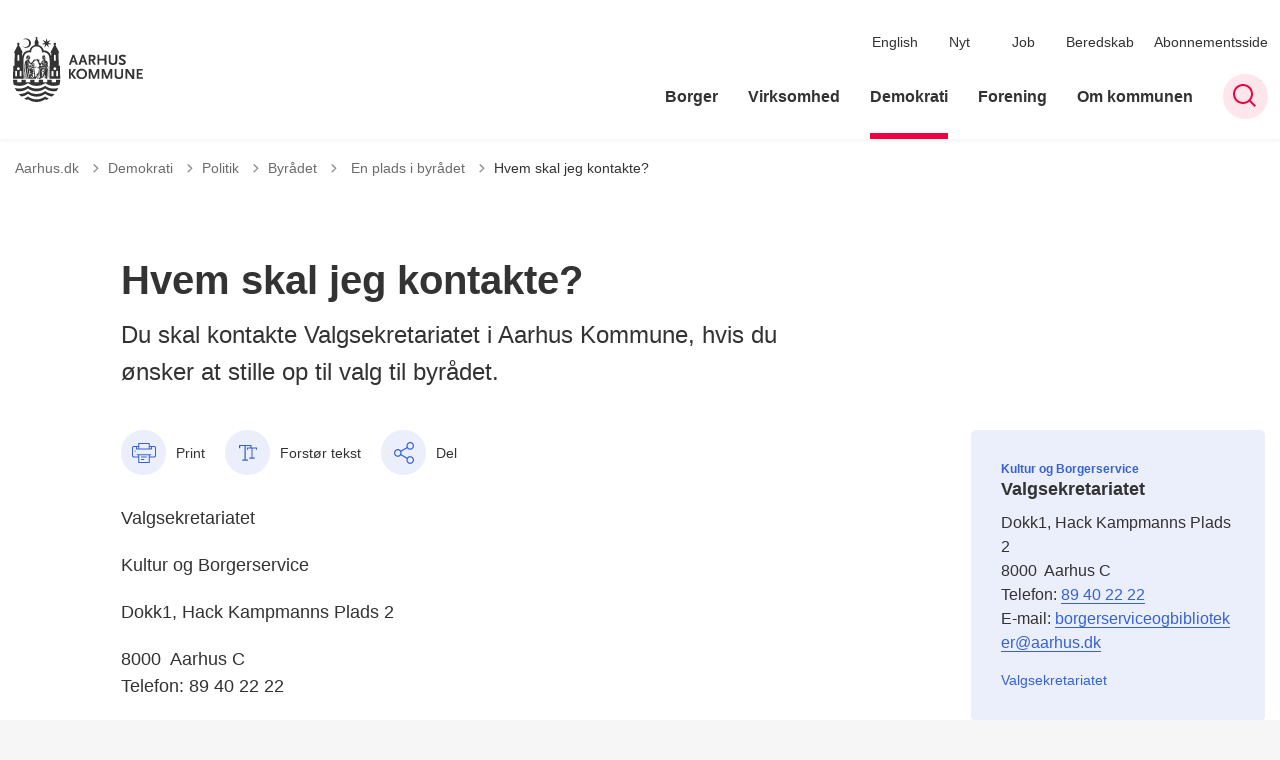

--- FILE ---
content_type: text/html; charset=utf-8
request_url: https://aarhus.dk/demokrati/politik/byraadet/en-plads-i-byraadet/hvem-skal-jeg-kontakte/
body_size: 12043
content:
<!DOCTYPE html>

    <meta property="publicIp" content="18.117.152.123">

<html lang="da" style="">

<head prefix="og: http://ogp.me/ns#">

    <link rel="stylesheet" media="all" type="text/css" href="/assets/css/icons.css" />
    <link rel="stylesheet" href="/css/bundle.css?v=4CuaJOEi3tw-Ynv2_amOpnPKfPo" />
    <link rel="stylesheet" type="text/css" media="print" href="/assets/css/print.css" />
    

    <script crossorigin="anonymous" src="https://cdnjs.cloudflare.com/ajax/libs/jquery/3.7.1/jquery.min.js"></script>
    <script src="https://cdnjs.cloudflare.com/ajax/libs/1000hz-bootstrap-validator/0.11.9/validator.min.js"></script>
    <script src="https://cdnjs.cloudflare.com/ajax/libs/twitter-bootstrap/4.3.1/js/bootstrap.bundle.min.js"></script>
    <script src="https://ajax.aspnetcdn.com/ajax/jquery.validate/1.16.0/jquery.validate.min.js"></script>
    <script src="https://ajax.aspnetcdn.com/ajax/mvc/5.2.3/jquery.validate.unobtrusive.min.js"></script>
    <script src="https://cdnjs.cloudflare.com/ajax/libs/js-cookie/2.2.1/js.cookie.min.js"></script>
    <script src="/Scripts/picturefill.min.js"></script>
    <script src="/Scripts/lazysizes.min.js"></script>
    <script src="/Scripts/ls.unveilhooks.min.js"></script>
    <script defer src="/scripts/cludo-voice-search.js"></script>
    <script defer src="/js/bundle.js?v=eHhK1KDFXoD08rdQiueyeABbAbk"></script>
    <script src="https://dreambroker.com/channel/embed/webc/dreambroker-studio-video-player.js"></script>

                    <!-- Cookieinformation -->
<script id="CookieConsent" src="https://policy.app.cookieinformation.com/uc.js" data-culture="DA" type="text/javascript"></script>                    <!-- Cookieinformation -->
                    <!-- Google domain verifikation -->
<meta name="google-site-verification" content="zVD8NnDdZjAeHOnb06JgTl1G_SK93bvcAjmAAZIDi5s" />                    <!-- Google domain verifikation -->
                    <!-- Cabana style fix - Slettes efter deploy ultimo april -->
<style>
.hero__search-bar {
z-index: unset;
}
</style>                    <!-- Cabana style fix - Slettes efter deploy ultimo april -->
                    <!-- Redirect d&#xF8;dt link -->
<script>
//Manuelt redirect grundet et dødt kampagnelink i HeyLoyalty fra 14-05-25. Kan slettes senere.
  if (window.location.href.includes("https://aarhus.dk/demokratiprisen?utm_campaign=Aarhus+Kommune+indstifter+demokratipris")) {
    window.location.replace("https://aarhus.dk/demokratiprisen");
  }
</script>                    <!-- Redirect d&#xF8;dt link -->

    <!--Open Graph Metas-->
    <meta http-equiv="Content-Type" content="text/html; charset=utf-8">
    <title>Hvem skal jeg kontakte? </title>
        <link rel="alternate" hreflang="da" href="https://aarhus.dk/demokrati/politik/byraadet/en-plads-i-byraadet/hvem-skal-jeg-kontakte">
    <meta name="description" content="Du skal kontakte Valgsekretariatet i Aarhus Kommune, hvis du &#xF8;nsker at stille op til valg til byr&#xE5;det.">
    <meta property="og:title" content="Hvem skal jeg kontakte?" />
    <meta name="twitter:title" content="Hvem skal jeg kontakte?" />
    <meta property="og:description" content="Du skal kontakte Valgsekretariatet i Aarhus Kommune, hvis du &#xF8;nsker at stille op til valg til byr&#xE5;det." />
    <meta name="twitter:description" content="Du skal kontakte Valgsekretariatet i Aarhus Kommune, hvis du &#xF8;nsker at stille op til valg til byr&#xE5;det." />
    <meta name="robots" content="index,follow">

    <meta property="og:url" content="https://aarhus.dk/demokrati/politik/byraadet/en-plads-i-byraadet/hvem-skal-jeg-kontakte" />
    <meta property="og:type" content="website" />
    <meta name="pageId" content="205503" />
    <meta name="page_date" content="2018-04-26T10:50:47Z" />
    <meta name="page_breadcrumb" content="Aarhus.dk|Demokrati|Politik|Byr&#xE5;det|En plads i byr&#xE5;det" />

    <meta property="og:updated_time" content="2023-09-20T10.49.12Z" />
    <meta property="og:pageDate" content="2018-04-26T10.50.47Z" />
    <meta property="og:site_name" content="">
    <meta property="og:locale" content="da">
    <meta name="google-site-verification" content="">
    <meta name="viewport" content="initial-scale=1.0, maximum-scale=5.0, minimum-scale=1.0, width=device-width" />
    <!-- Favicons -->

        <link type="image/svg" rel="icon" 48x48" href="/media/ni4irwki/logo.svg?rmode=pad&amp;width=48&amp;height=48&amp;format=noformat&amp;v=1dae277bc1688f0 sizes=" />
        <link type="image/svg" rel="apple-touch-icon" sizes="57x57" href="/media/ni4irwki/logo.svg?rmode=pad&amp;width=57&amp;height=57&amp;format=noformat&amp;v=1dae277bc1688f0" />
        <link type="image/svg" rel="apple-touch-icon" sizes="60x60" href="/media/ni4irwki/logo.svg?rmode=pad&amp;width=60&amp;height=60&amp;format=noformat&amp;v=1dae277bc1688f0" />
        <link type="image/svg" rel="apple-touch-icon" sizes="72x72" href="/media/ni4irwki/logo.svg?rmode=pad&amp;width=72&amp;height=72&amp;format=noformat&amp;v=1dae277bc1688f0" />
        <link type="image/svg" rel="apple-touch-icon" sizes="76x76" href="/media/ni4irwki/logo.svg?rmode=pad&amp;width=76&amp;height=76&amp;format=noformat&amp;v=1dae277bc1688f0" />
        <link type="image/svg" rel="apple-touch-icon" sizes="114x114" href="/media/ni4irwki/logo.svg?rmode=pad&amp;width=114&amp;height=114&amp;format=noformat&amp;v=1dae277bc1688f0" />
        <link type="image/svg" rel="apple-touch-icon" sizes="144x144" href="/media/ni4irwki/logo.svg?rmode=pad&amp;width=144&amp;height=144&amp;format=noformat&amp;v=1dae277bc1688f0" />
        <link type="image/svg" rel="apple-touch-icon" sizes="180x180" href="/media/ni4irwki/logo.svg?rmode=pad&amp;width=180&amp;height=180&amp;format=noformat&amp;v=1dae277bc1688f0" />
        <link rel="icon" type="image/svg" sizes="16x16" href="/media/ni4irwki/logo.svg?rmode=pad&amp;width=16&amp;height=16&amp;format=noformat&amp;v=1dae277bc1688f0" />
        <link rel="icon" type="image/svg" sizes="32x32" href="/media/ni4irwki/logo.svg?rmode=pad&amp;width=32&amp;height=32&amp;format=noformat&amp;v=1dae277bc1688f0" />
        <link rel="icon" type="image/svg" sizes="96x96" href="/media/ni4irwki/logo.svg?rmode=pad&amp;width=96&amp;height=96&amp;format=noformat&amp;v=1dae277bc1688f0" />
        <link rel="icon" type="image/svg" 120x120" href="/media/ni4irwki/logo.svg?rmode=pad&amp;width=120&amp;height=120&amp;format=noformat&amp;v=1dae277bc1688f0 sizes=" />

    <meta name="msapplication-TileColor" content="#ffffff">
    <meta name="msapplication-TileImage" content="~/icons/ms-icon-144x144.png">
    <meta name="theme-color" content="#ffffff">




    <!-- Cludo tag -->



    <!-- Twitter -->
    <meta name="twitter:card" content="summary" />
    <!-- Twitter - Article -->

    
    <style>
        :root {
            --color-primary: #3661d8;
            --color-primary-text: #fff;
            --color-secondary: #e60041;
            --color-secondary-text: #fff;
            --color-header: #333;
            --color-header-text: #fff;
            
            
            
            
            
            
            
            --color-icons: #ee0043;
            --color-arrows: #ee0043;
            --color-btn-primary: #3661d8;
            --color-btn-primary-text: #fff;
            
            
            --color-primary-decorative: #ebeffb;
            --color-primary-decorative-text: #333;
            --color-secondary-decorative: #fef4c1;
            --color-secondary-decorative-text: #333;
            --color-footer: #333;
            --color-footer-text: #fff;
            
            
            
            
            --color-link: #3661d8;
            --color-tag: #3661d8;
            --color-overlay-cover: #00000099;
            --color-overlay-start: #000000E5;
            --color-overlay-end: #00000000;
            --color-overlay-text: #fff;
            --color-overlay-button: #fff;
            --color-overlay-button-text: #000;
            
            
            --color-article-element--0: #3661d8;
            --color-article-element-title--0: #fff;
            --color-article-element--1: #2b3ba2;
            --color-article-element-title--1: #fff;
            --color-article-element--2: #ebeffb;
            --color-article-element-title--2: #333;
            --color-article-element--3: #fef4c1;
            --color-article-element-title--3: #333;
            --color-article-element--4: #ff5f31;
            --color-article-element-title--4: #000;
            --color-article-element--5: #e60041;
            --color-article-element-title--5: #fff;
            --color-btn-bg--primary: #fff;
            --color-btn-bg--primary-text: #000;
            
            --color-btn-bg--secondary: #fff;
            --color-btn-bg--secondary-text: #000;
            --color-btn-bg--secondary-border-color: #fff;
            --color-btn-bg--grey-light: #3661d8;
            --color-btn-bg--grey-light-text: #fff;
            --color-btn-bg--header-border-color:#ff0a50;
            
            --color-bg-white-component-border:#e8e8e8;
            --color-border-top--article-components-bg:#e60041;
            --color-border-top--article-components-text:#fff;
        }
    </style>

    <style>
            :root {
            
            
            --header-brand-height-lg: 65px;
            --header-brand-height-md: 56px;


                --sleeve-component-border-radius: 5px;
                --sleeve-search-bar-small-border-radius: 5px;
                --sleeve-button-border-radius: 2px;

                
                
                


                
                
                
                
                
                
                

            }
    </style>
</head>

<body class="cta-icon-arrow-long-thin list-icon-arrow-short link--underline-fat-lr   "  data-pageid="205503" data-print-logo="false">


    


                <!-- Person kort billede besk&#xE6;ring -->
<style type="text/css">
.card__person .card__person__image img:not([class*=aspect-ratios--]) {
    height: 330px;
}
</style>                <!-- Person kort billede besk&#xE6;ring -->
    

<header class="header__megamenu-extended   ">
    <div>
        <a class="bypass-block" href="#main-content">G&#xE5; til hovedindhold</a>
    </div>

    <nav class="navbar navbar-expand-lg navbar__megamenu-extended    " aria-label="Hovednavigation">
        <div class="container header__container">
            <div class="navbar__megamenu__header">

                <a class="navbar-brand" href="https://aarhus.dk/" aria-label='Aarhus.dk'>
                            <img class="no-fit" src="/media/b3wbypqs/aak-logo-1-resize.svg" alt="Aarhus Kommunes logo" />
                </a>

                <div class="navbar__megamenu__header__togglers">
                        <button id="navbarSearchToggleMobile" class="navbar__search-toggle" type="button" aria-pressed="false" aria-label="S&#xF8;ge knap" aria-haspopup="true" aria-expanded="false">
                            <svg width="23" height="23" viewBox="0 0 23 23" fill="none" xmlns="http://www.w3.org/2000/svg">
                                <path fill-rule="evenodd" clip-rule="evenodd" d="M16.3 17.7C14.6 19.1 12.4 20 10 20C4.5 20 0 15.5 0 10C0 4.5 4.5 0 10 0C15.5 0 20 4.5 20 10C20 12.4 19.2 14.6 17.7 16.3L23 21.5L21.5 23L16.3 17.7ZM18 10C18 14.4 14.4 18 10 18C5.6 18 2 14.4 2 10C2 5.6 5.6 2 10 2C14.4 2 18 5.6 18 10Z" fill="#2961D0"></path>
                            </svg>
                        </button>
                    <button class="navbar-toggler" type="button" data-toggle="collapse" data-target=".navbar-collapse" aria-expanded="false" aria-label="Vis menu">
                        <div class="navbar-toggler-icon"><span></span><span></span><span></span></div>
                    </button>
                </div>
            </div>
                <div class="navbar-collapse">
                                <div class="navbar-nav__secondary-container ">
                                    
                                        <ul class="navbar-nav navbar-nav__secondary">
                                                    <li class="nav-item">
                                                        <a class="nav-link "  target="" href="https://aarhus.dk/english">English<span></span></a>
                                                    </li>
                                                    <li class="nav-item">
                                                        <a class="nav-link "  target="" href="https://aarhus.dk/nyt">Nyt<span></span></a>
                                                    </li>
                                                    <li class="nav-item">
                                                        <a class="nav-link "  target="" href="https://aarhus.dk/job">Job<span></span></a>
                                                    </li>
                                                    <li class="nav-item">
                                                        <a class="nav-link "  target="" href="https://aarhus.dk/borger/sundhed-og-sygdom/beredskab">Beredskab<span></span></a>
                                                    </li>
                                                    <li class="nav-item">
                                                        <a class="nav-link "  target="" href="https://aarhus.dk/abonnementsside">Abonnementsside<span></span></a>
                                                    </li>
                                        </ul>
                                    
                                </div>

                        <div class="navbar-nav__primary-container">
                            <ul class="nav navbar-nav navbar-nav__primary">
                                            <li class="nav-item ">
                                                    <a class="nav-link "  href="/borger">Borger</a>
                                            </li>
                                            <li class="nav-item ">
                                                    <a class="nav-link "  href="/virksomhed">Virksomhed</a>
                                            </li>
                                            <li class="nav-item ">
                                                    <a class="nav-link active" aria-current=page href="/demokrati">Demokrati</a>
                                            </li>
                                            <li class="nav-item ">
                                                    <a class="nav-link "  href="/forening">Forening</a>
                                            </li>
                                            <li class="nav-item ">
                                                    <a class="nav-link "  href="/om-kommunen">Om kommunen</a>
                                            </li>
                                    <li class=" nav-item__search-toggle">
                                                <button id="navbarSearchToggle" class="navbar__search-toggle" data-textOpen="&#xC5;ben global s&#xF8;gning" data-textClose="Luk global s&#xF8;gning" type="button" aria-label="S&#xF8;ge knap" aria-haspopup="true" aria-expanded="false">
                                                    <svg width="23" height="23" viewBox="0 0 23 23" fill="none" xmlns="http://www.w3.org/2000/svg">
                                                        <path fill-rule="evenodd" clip-rule="evenodd" d="M16.3 17.7C14.6 19.1 12.4 20 10 20C4.5 20 0 15.5 0 10C0 4.5 4.5 0 10 0C15.5 0 20 4.5 20 10C20 12.4 19.2 14.6 17.7 16.3L23 21.5L21.5 23L16.3 17.7ZM18 10C18 14.4 14.4 18 10 18C5.6 18 2 14.4 2 10C2 5.6 5.6 2 10 2C14.4 2 18 5.6 18 10Z" fill="#2961D0"></path>
                                                    </svg>
                                                </button>
                                        </li>
                            </ul>
                        </div>

                </div>
        </div>
    </nav>
        <div class="header__megamenu-extended__search-bar ">
            <div class="container">
                <form id="global-search-form" class="header__megamenu-extended__search-bar__form" method="GET" action="/soegeresultat/" role="search" autocomplete="off">
                    <div class="form-group ">
                        <input data-useraffle="False" class="js-auto-suggestions" data-search-pageid="208702" type="search" name="query" placeholder="S&#xF8;g efter indhold p&#xE5; hele siden her" required="" aria-label="S&#xF8;g efter indhold p&#xE5; hele siden her">
                        <button id="search-submit" type="submit">S&#xF8;g</button>
                    </div>
                </form>
            </div>
        </div>



<script>
    jQuery(function () {
        CheckBannerShowed()

    });
    jQuery(document).on("click", ".banner__alert__close", function () {
        var id = jQuery(this).data("bannerid");
        console.log(id)
        setCookieBanner(id)
        jQuery(".banner__alert[data-id='" + id + "']").fadeOut("fast");

    });

    function CheckBannerShowed() {
        var bannerIds = Cookies.get('BANNER-IDS');
        if (bannerIds != undefined && bannerIds != "") {
            var ids = bannerIds.split(",")
            var banner = jQuery('.banner__alert');
            $.each(banner, function (index, item) {
                if (jQuery.inArray(jQuery(item).data("id"), ids) == -1) {
                    jQuery(item).css("display", "flex").hide().show()
                }
            });

        } else {
            jQuery(".banner__alert").css("display", "flex")
                .hide()
                .show();
        }
    }
    function setCookieBanner(id) {
        var bannerIds = Cookies.get('BANNER-IDS');
        var ids = [];

        let dt = new Date();
        dt.setMinutes(dt.getMinutes() + 30)
        if (bannerIds != undefined && bannerIds != "") {
            ids = bannerIds.split(",")
            ids.push(id);
            Cookies.set('BANNER-IDS', ids.join(","), { expires: dt })
        } else {
            ids.push(id)
            Cookies.set('BANNER-IDS', ids.join(","), { expires: dt })
        }
    }
</script></header>



    
    


        
<main data-view="articleSidebar" class="bg-main--white article-with-sidebar" data-pagetype="article">
        

    <section class=" ">

        <div class="container">
            <div class="row">
                <div class="col-md-12">
                        <progress value="0" aria-hidden="true"></progress>
                    <div class="breadcrumb-container ">
                        <nav aria-label="Du er her">
                            <ol class="breadcrumb breadcrumb--divider-arrow">
                                        <li class="breadcrumb-item">
                                            <a href="/">
                                                    <span> Aarhus.dk</span>


                                                    <svg width="8" height="13" viewBox="0 0 8 13" fill="none" xmlns="http://www.w3.org/2000/svg">
                                                        <path d="M7.8 6.29998L1.5 12.6L-6.1196e-08 11.2L5 6.29998L-4.89568e-07 1.39998L1.5 -2.39074e-05L7.8 6.29998Z" fill="#8f8f8f"></path>
                                                    </svg>
                                            </a>
                                        </li>
                                        <li class="breadcrumb-item">
                                            <a href="/demokrati">
                                                    <span> Demokrati</span>


                                                    <svg width="8" height="13" viewBox="0 0 8 13" fill="none" xmlns="http://www.w3.org/2000/svg">
                                                        <path d="M7.8 6.29998L1.5 12.6L-6.1196e-08 11.2L5 6.29998L-4.89568e-07 1.39998L1.5 -2.39074e-05L7.8 6.29998Z" fill="#8f8f8f"></path>
                                                    </svg>
                                            </a>
                                        </li>
                                        <li class="breadcrumb-item">
                                            <a href="/demokrati/politik">
                                                    <span> Politik</span>


                                                    <svg width="8" height="13" viewBox="0 0 8 13" fill="none" xmlns="http://www.w3.org/2000/svg">
                                                        <path d="M7.8 6.29998L1.5 12.6L-6.1196e-08 11.2L5 6.29998L-4.89568e-07 1.39998L1.5 -2.39074e-05L7.8 6.29998Z" fill="#8f8f8f"></path>
                                                    </svg>
                                            </a>
                                        </li>
                                        <li class="breadcrumb-item">
                                            <a href="/demokrati/politik/byraadet">
                                                    <span> Byr&#xE5;det</span>


                                                    <svg width="8" height="13" viewBox="0 0 8 13" fill="none" xmlns="http://www.w3.org/2000/svg">
                                                        <path d="M7.8 6.29998L1.5 12.6L-6.1196e-08 11.2L5 6.29998L-4.89568e-07 1.39998L1.5 -2.39074e-05L7.8 6.29998Z" fill="#8f8f8f"></path>
                                                    </svg>
                                            </a>
                                        </li>
                                        <li class="breadcrumb-item">
                                            <a href="/demokrati/politik/byraadet/en-plads-i-byraadet">
                                                    <span class="arrow__back" role="img" aria-label="tilbage"></span>
                                                    <span class="text__back"> En plads i byr&#xE5;det</span>


                                                    <svg width="8" height="13" viewBox="0 0 8 13" fill="none" xmlns="http://www.w3.org/2000/svg">
                                                        <path d="M7.8 6.29998L1.5 12.6L-6.1196e-08 11.2L5 6.29998L-4.89568e-07 1.39998L1.5 -2.39074e-05L7.8 6.29998Z" fill="#8f8f8f"></path>
                                                    </svg>
                                            </a>
                                        </li>
                                <li class="breadcrumb-item active" aria-current="page">
                                    <span>Hvem skal jeg kontakte?</span>
                                </li>
                            </ol>
                        </nav>



                    </div>
                </div>
            </div>
        </div>
    </section>

        

    <article>
        <div id="main-content">
            <div id="">
                <section>
                    <div class="hero__article ">
                        <div class="container">
                            <div class="row">
                                <div class="col-md-12">
                                    <div class="row">
                                        <div class="col-md-12 col-lg-7 offset-xl-1">
                                            <div class="hero__article__text">
                                                    <h1>Hvem skal jeg kontakte?</h1>
                                                        <p>
                                                            Du skal kontakte Valgsekretariatet i Aarhus Kommune, hvis du ønsker at stille op til valg til byrådet.
                                                        </p>

                                                    <div class="hero__tags--under">
                                                        



                                                    </div>
                                            </div>
                                        </div>
                                    </div>
                                </div>
                            </div>
                        </div>
                    </div>
                </section>
                <section class="article-wrapper " id="">
                    <div class="container">
                        <div class="row">
                            <div class="col-md-12 offset-xl-1 col-lg-7">
                                        


<div class="service-menu-container">
        <ul class="service-menu  ">

                <li class="service-menu__item">
                    <button id="print" onclick="window.print()" title="Print side">
                        <div class="service-menu__item__icon">
                            <svg width="24" height="20" viewBox="0 0 24 20" fill="none" xmlns="http://www.w3.org/2000/svg">
                                <path d="M22.3094 3.03755H17.8289V0.508922C17.8289 0.227906 17.601 0 17.32 0H6.68002C6.399 0 6.17109 0.227906 6.17109 0.508922V3.03759H1.69059C0.758391 3.03755 0 3.79598 0 4.72819V12.8299C0 13.7621 0.758391 14.5206 1.69059 14.5206H6.17109V19.4197C6.17109 19.7007 6.399 19.9286 6.68002 19.9286H17.32C17.601 19.9286 17.829 19.7007 17.829 19.4197V14.5206H22.3095C23.2416 14.5206 24 13.7622 24 12.8299V4.72819C24 3.79598 23.2416 3.03755 22.3094 3.03755ZM17.8289 4.05534H19.0428V5.47964H17.8289V4.05534ZM7.18889 1.01784H16.8111V5.47969H7.18889V1.01784ZM4.95717 4.05539H6.17109V5.47969H4.95717V4.05539ZM16.8111 18.9108H7.18889V12.2086H16.8111L16.8111 18.9108ZM22.9823 12.8299C22.9823 13.2009 22.6804 13.5028 22.3095 13.5028H17.8289V12.2087H18.7573C19.0383 12.2087 19.2662 11.9808 19.2662 11.6998C19.2662 11.4187 19.0383 11.1908 18.7573 11.1908H5.24278C4.96177 11.1908 4.73386 11.4187 4.73386 11.6998C4.73386 11.9808 4.96177 12.2087 5.24278 12.2087H6.17114V13.5028H1.69059C1.31967 13.5028 1.01784 13.2009 1.01784 12.8299V4.72819C1.01784 4.35722 1.31967 4.05534 1.69059 4.05534H3.93937V5.98851C3.93937 6.26953 4.16723 6.49744 4.4483 6.49744H19.5518C19.8328 6.49744 20.0607 6.26953 20.0607 5.98851V4.05534H22.3095C22.6804 4.05534 22.9823 4.35717 22.9823 4.72819V12.8299Z" fill="#005CBB"></path>
                                <path d="M3.225 8.87992C3.57713 8.87992 3.86259 8.59446 3.86259 8.24233C3.86259 7.8902 3.57713 7.60474 3.225 7.60474C2.87286 7.60474 2.5874 7.8902 2.5874 8.24233C2.5874 8.59446 2.87286 8.87992 3.225 8.87992Z" fill="#005CBB"></path>
                                <path d="M11.8523 16.0796H9.4767C9.19568 16.0796 8.96777 16.3074 8.96777 16.5885C8.96777 16.8695 9.19563 17.0974 9.4767 17.0974H11.8523C12.1333 17.0974 12.3612 16.8695 12.3612 16.5885C12.3612 16.3074 12.1333 16.0796 11.8523 16.0796Z" fill="#005CBB"></path>
                                <path d="M14.5234 13.5027H9.4767C9.19568 13.5027 8.96777 13.7306 8.96777 14.0116C8.96777 14.2927 9.19563 14.5205 9.4767 14.5205H14.5233C14.8043 14.5205 15.0322 14.2927 15.0322 14.0116C15.0322 13.7306 14.8044 13.5027 14.5234 13.5027Z" fill="#005CBB"></path>
                            </svg>
                        </div>
                        <div class="service-menu__item__text">Print</div>
                    </button>
                </li>

                <li class="service-menu__item">
                    <button class="dropdown-toggle dropdown-toggle__enlarge-text" id="enlargeText"
                            data-toggle="dropdown"
                            aria-haspopup="true"
                            aria-expanded="false"
                            title="G&#xF8;r teksten st&#xF8;rre eller mindre"
                            aria-label="Forst&#xF8;r tekst er sat til #%. Du kan &#xE6;ndre procenten her.">
                        <div class="service-menu__item__icon">
                            <svg width="18" height="17" viewBox="0 0 18 17" fill="none" xmlns="http://www.w3.org/2000/svg">
                                <path d="M6.74998 2.08935H11.25V4.33935H12.375V0.964355H0V4.33935H1.125V2.08935H5.62499V15.5894H3.37499V16.7144H8.99998V15.5894H6.74998V2.08935Z" fill="#005CBB"></path>
                                <path d="M7.875 3.46436V5.71435H9V4.58935H12.375V13.5893H10.125V14.7143H15.75V13.5893H13.5V4.58935H16.875V5.71435H18V3.46436H7.875Z" fill="#005CBB"></path>
                            </svg>
                        </div>
                        <div class="service-menu__item__text">
                            Forst&#xF8;r tekst
                        </div>
                    </button>
                    <div class="dropdown-menu dropdown-menu__enlarge-text" x-placement="bottom-start" style="position: absolute; transform: translate3d(0px, 45px, 0px); top: 0px; left: 0px; will-change: transform;">
                        <ul class="fontsize">
                            <li> <button aria-pressed="false">75%</button></li>
                            <li class="selected-size"> <button aria-pressed="true">100%</button></li>
                            <li> <button aria-pressed="false">125%</button></li>
                            <li> <button aria-pressed="false">150%</button></li>
                        </ul>
                    </div>
                </li>
           
                
<li class="service-menu__item">
    <button class="dropdown-toggle dropdown-toggle__share" id="share" aria-haspopup="true" aria-expanded="false" title="Del">
        <div class="service-menu__item__icon">
            <svg width="20" height="23" viewBox="0 0 20 23" fill="none" xmlns="http://www.w3.org/2000/svg">
                <path d="M16.2026 15.0981C14.9824 15.0981 13.8943 15.7011 13.1982 16.633L7.37004 13.2571C7.50661 12.8506 7.5815 12.412 7.5815 11.9598C7.5815 11.503 7.50661 11.069 7.36564 10.6579L13.1894 7.28661C13.8811 8.22308 14.9736 8.83063 16.1982 8.83063C18.2863 8.83063 19.9912 7.06735 19.9912 4.8975C19.9912 2.72764 18.2907 0.964355 16.1982 0.964355C14.1057 0.964355 12.4053 2.72764 12.4053 4.8975C12.4053 5.35431 12.4802 5.79284 12.6211 6.19941L6.80176 9.57067C6.11013 8.62964 5.01762 8.02665 3.79295 8.02665C1.70485 8.02665 0 9.78994 0 11.9598C0 14.1296 1.70485 15.8929 3.79736 15.8929C5.02203 15.8929 6.11454 15.2854 6.81057 14.3443L12.6344 17.7202C12.4934 18.1313 12.4141 18.5744 12.4141 19.0312C12.4141 21.1965 14.1145 22.9644 16.207 22.9644C18.2996 22.9644 20 21.2011 20 19.0312C20 16.8614 18.2952 15.0981 16.2026 15.0981ZM16.2026 2.20231C17.6388 2.20231 18.8062 3.41286 18.8062 4.90206C18.8062 6.39127 17.6388 7.60181 16.2026 7.60181C14.7665 7.60181 13.5991 6.39127 13.5991 4.90206C13.5991 3.41286 14.7709 2.20231 16.2026 2.20231ZM3.79736 14.6595C2.36123 14.6595 1.19383 13.449 1.19383 11.9598C1.19383 10.4706 2.36123 9.26004 3.79736 9.26004C5.23348 9.26004 6.40088 10.4706 6.40088 11.9598C6.40088 13.449 5.22907 14.6595 3.79736 14.6595ZM16.2026 21.7264C14.7665 21.7264 13.5991 20.5159 13.5991 19.0266C13.5991 17.5374 14.7665 16.3269 16.2026 16.3269C17.6388 16.3269 18.8062 17.5374 18.8062 19.0266C18.8062 20.5159 17.6388 21.7264 16.2026 21.7264Z" fill="#005CBB"></path>
            </svg>
        </div>
        <div class="service-menu__item__text">
            Del
        </div>
    </button>
    <ul class="dropdown-menu dropdown-menu__share" aria-labelledby="share">
            <li>
                <a href="https://www.facebook.com/sharer.php?u=https://aarhus.dk/demokrati/politik/byraadet/en-plads-i-byraadet/hvem-skal-jeg-kontakte" target="_blank" title="facebook">
                    <div class="icon-facebook"></div>
                </a>
            </li>
            <li>
                <a href="https://www.linkedin.com/shareArticle?url=https://aarhus.dk/demokrati/politik/byraadet/en-plads-i-byraadet/hvem-skal-jeg-kontakte" target="_blank" title="Linkedin">
                    <div class="icon-linkedin"></div>
                </a>
            </li>
            <li>
                <a href="https://twitter.com/share?url=https://aarhus.dk/demokrati/politik/byraadet/en-plads-i-byraadet/hvem-skal-jeg-kontakte" target="_blank" title="twitter">
                    <div class="icon-twitter"></div>
                </a>
            </li>
        <li>
            <input id="copiedText" type="text" value="https://aarhus.dk/demokrati/politik/byraadet/en-plads-i-byraadet/hvem-skal-jeg-kontakte" aria-label="Kopieret link til side" aria-hidden="true" disabled>
            <div class="btn-tooltip">
                <button class="shareLinkJs" aria-labelledby="shareLinkTooltip" target="_blank" rel="noreferrer" data-toggle="tooltip" data-placement="top" title="Kopier link">
                    <div class="icon-link"></div>
                </button>
                <div class="btn-tooltip__text" id="shareLinkTooltip" role="tooltip">Link kopieret</div>
            </div>
        </li>
        <li>
            <button class="email-share-btn" data-email-subject="Her er noget, jeg fandt og vil dele med dig" data-email-link-text="Du kan se siden her: " data-email-body="Jeg t&#xE6;nkte, at denne side kunne v&#xE6;re interessant for dig" title="Del via email">
                <div class="icon-at-sign"></div>
            </button>
        </li>
    </ul>
</li>
        </ul>
</div>

                                    <div class="article-anchor-menu">
                                        <h2>Indhold</h2>
                                        <ol></ol>
                                    </div>

                                    
    <div id="page-content" class="content">
                        

    <div class="rich-text">
        <div id="Regions" class="aarhuskommune">
<div id="BodyRegion" class="BodyRegion">
<div class="InnerBodyRegion">
<div id="ContentArea" class="ContentArea">
<div class="ContentAndRightSpots">
<div id="regions_1_rightSpotViewerPanel" class="OneColSpotContainerNarrow">
<div class="SpotContainer RightSpot">
<div class="ContactSpot">
<div class="ContactSpotContent vcard">
<div class="Name">
<p class="fn">Valgsekretariatet</p>
<p>Kultur og Borgerservice</p>
<div class="adr">
<p class="street-address">Dokk1, Hack Kampmanns Plads 2</p>
<p><span class="postal-code">8000 </span> <span class="locality">Aarhus C</span></p>
</div>
</div>
<div class="Phone">
<p>Telefon: <span class="tel">89 40 22 22</span></p>
<p>E-mail: <span class="email"><a href="mailto:borgerserviceogbiblioteker@aarhus.dk">borgerserviceogbiblioteker@aarhus.dk</a></span></p>
</div>
</div>
</div>
</div>
</div>
</div>
</div>
</div>
</div>
</div>
    </div>

<script>
    var tooltips = jQuery('[data-globaltextid]');
    var text = "";
    if (tooltips != undefined) {
        tooltips.each(function (i, obj) {
            var id = jQuery(this).data("globaltextid");
            if (id != "") {
                getGlobalText(id, jQuery(this));
            }
        });
    }

    function getGlobalText(id, element) {
        var text = "";
        $.ajax({
            type: "GET",
            url: "/api/ToolTipGlobal/GetGlobalToolTipById",
            data: {
                id: id
            },
            success: function (data) {
                text = data;
                jQuery('[data-globaltextid=' + id + ']').attr("data-tippy-content", data);
            },
            error: function (data) {
                console.log("Error getting global tooltip:\n" + data);
            }
        });
        return text;
    }
</script>
    </div>





                            </div>
                                <div class="col-md-12 col-lg-4 offset-lg-1 col-xl-3">

                                            
                        <div class="side-box" data-view="personContactCard">
                

        <div class="contact">


             <div class="contact__container">

                    <div class="contact__content">
                        <div class="tag-container">
                        <div class='tag tag--default'><span>Kultur og Borgerservice</span></div>
                        </div>
                        <h3 class='h4'>Valgsekretariatet </h3>
                        
                    </div>


                    <div class="contact__content">
                        <p><p class="street-address">Dokk1, Hack Kampmanns Plads 2</p>
<p>8000<span> </span> Aarhus C</p></p>
                        <p>Telefon: <a href='tel:89 40 22 22'> 89 40 22 22</a></p>
                        
                        <p>E-mail: <a href='mailto:borgerserviceogbiblioteker@aarhus.dk'>borgerserviceogbiblioteker@aarhus.dk </a></p>

                    </div>
                    <div class="contact__content">
                        <a class="btn__link" aria-label="Mere om Valgsekretariatet ">
                            Valgsekretariatet 
                        </a>
                    </div>
            </div>
        </div>







            </div>




                                </div>

                        </div>
                    </div>
                </section>
                        
<section class="mb--large">

    <div class="container">
        <div class="row">
            <div class="col-md-12 col-lg-7 offset-xl-1">
                    <div class="label mb--xsmall"><span>Sidst opdateret: 20. september 2023</span></div>



            </div>
        </div>
    </div>
</section>
            </div>
        </div>
    </article>
</main>





    <section aria-label="Indhold efter artikel">
    </section>









<footer class="footer bg--footer hightlight-links--arrow">
        <div class="watermark">
            <img class="no-fit watermark__img position-right" data-watermarkdesktop="/media/bnjnlx5n/slice-1-3.svg?width=1920&amp;quality=80&amp;v=1d9cadfdddff4e0)"  src="/media/bnjnlx5n/slice-1-3.svg?width=1920&amp;v=1d9cadfdddff4e0&amp;quality=80" alt="">
        </div>
    <div class="footer__container">
        <div class="container">
            <div class="row">
                        <div class="col-md-12 col-lg-6 order-mobile-0 col--footer">
                            <div class="row">
                                        <div class="col-md-12 col-lg-12  ">

        <div class="logo ">
            <img src="/media/gykf31v3/aak-logo-2.svg?quality=95&amp;v=1dc6a9a33a80730" alt="Aarhus Kommunes logo i footer " data-defaultLogo="/media/gykf31v3/aak-logo-2.svg?quality=95&amp;v=1dc6a9a33a80730" data-darkmodeLogo="/media/gykf31v3/aak-logo-2.svg?quality=95&amp;v=1dc6a9a33a80730" />
        </div>
                                        </div>
                            </div>
                        </div>
                        <div class="col-md-12 col-lg-3 order-mobile-0 col--footer">
                            <div class="row">
                                        <div class="col-md-12 col-lg-12  col--align-right">
                                        </div>
                            </div>
                        </div>
                        <div class="col-md-12 col-lg-6 order-mobile-0 col--footer">
                            <div class="row">
                                        <div class="col-md-12 col-lg-6  ">

    <div class="footer__content   ">
                <h2 class="h3  ">Aarhus Kommune</h2>
        <div class=" rich-text">
            <p>Aarhus Kommune Rådhuset Rådhuspladsen 2 8000 Aarhus C<br>Tlf. 89 40 20 00<br>CVR-nummer: 55133018</p>
<p><a href="/om-kommunen/databeskyttelse/whistleblower" title="Whistleblower">Whistleblowerordning</a></p>
<p><a href="https://was.digst.dk/aarhus-dk">Tilgængelighedserklæring</a></p>
                <a class="btn btn__primary--outline" href="https://post.borger.dk/send/2ea2e7ff-bad5-471d-a5c0-a63cbbd076d6/3d98deec-2a4c-41f4-91ef-30a180d8d7d5/">Skriv sikkert til Aarhus Kommune (for Borgere)</a>
        </div>

    </div>
                                        </div>
                                        <div class="col-md-12 col-lg-6  ">

    <div class="footer__content   ">
                <h2 class="h3  ">Borgerservice</h2>
        <div class=" rich-text">
            <p>Hack Kampmanns Plads 2<br>8000 Aarhus C<br>Tlf. 89 40 22 22</p>
<p><a href="/kontakt-borgerservice" title="Kontakt Borgerservice">Kontakt Borgerservice</a></p>
        </div>

    </div>
                                        </div>
                            </div>
                        </div>
                        <div class="col-md-12 col-lg-6 order-mobile-0 col--footer">
                            <div class="row">
                                        <div class="col-md-12 col-lg-6  ">

    <div class="footer__content   ">
                <h2 class="h3  ">Bestil tid til Borgerservice</h2>
        <div class=" rich-text">
            <p>Du skal bestille tid inden dit besøg i Borgerservice.</p>
<p>Åbningstider i Borgerservice:</p>
<p>Mandag - fredag: 10.00 - 16.00</p>
<p><a href="https://reservation.frontdesksuite.com/aarhus/tidsbestilling/Home/Index?Culture=da&amp;PageId=0a1e6b34-a6be-4086-8d4b-e2089e9ef6cc&amp;ButtonId=00000000-0000-0000-0000-000000000000" data-anchor="?Culture=da&amp;PageId=0a1e6b34-a6be-4086-8d4b-e2089e9ef6cc&amp;ButtonId=00000000-0000-0000-0000-000000000000">Bestil tid i Borgerservice</a></p>
<p><a href="https://aarhus.dk/kontakt-borgerservice#lukkedage-for-borgerservice-2b" data-anchor="#lukkedage-for-borgerservice-2b">Lukkedage i Borgerservice</a></p>
        </div>

    </div>
                                        </div>
                                        <div class="col-md-12 col-lg-6  ">

    <div class="footer__content   ">
                <h2 class="h3  ">Digital Hotline</h2>
        <div class=" rich-text">
            <p>Mandag - torsdag: 08.00 - 20.00<br>Fredag: 08.00 - 16.00<br>Søndag: 16.00 - 20.00<br>Tlf. 70 20 00 00</p>
<p>Læs mere om <a href="/borger/borgerservice/digital-borger/faa-hjaelp-til-det-digitale/den-digitale-hotline" title="Den Digitale Hotline">Den Digitale Hotline</a></p>
        </div>

    </div>
                                        </div>
                            </div>
                        </div>
            </div>
        </div>
    </div>
</footer>
<style>
    :root {
        --footer-brand-height-lg: 100px; --footer-brand-height-md: 50px; --footer-pt-lg: 100px; --footer-pt-md: 50px; --footer-pb-lg: 100px; --footer-pb-md: 50px;
    }
</style>





                <!-- Siteimprove med Cookie-consent -->
<script>
    window.addEventListener('CookieInformationConsentGiven', function (event) { 
        if (CookieInformation.getConsentGivenFor('cookie_cat_statistic')) {
            /*<![CDATA[*/
                (function() {
                    var sz = document.createElement('script'); sz.type = 'text/javascript'; sz.async = true;
                    sz.src = '//siteimproveanalytics.com/js/siteanalyze_2240844.js';
                    var s = document.getElementsByTagName('script')[0]; s.parentNode.insertBefore(sz, s);
                })();
            /*]]>*/
        } 
    }, false);

</script>                <!-- Siteimprove med Cookie-consent -->
                

    
<script src="https://cdnjs.cloudflare.com/ajax/libs/popper.js/2.9.2/umd/popper.min.js"></script>

</body>
</html>


--- FILE ---
content_type: image/svg+xml
request_url: https://aarhus.dk/media/b3wbypqs/aak-logo-1-resize.svg
body_size: 58373
content:
<svg width="66" height="33" viewBox="0 0 66 33" fill="none" xmlns="http://www.w3.org/2000/svg">
<g clip-path="url(#clip0_3475_326)">
<mask id="mask0_3475_326" style="mask-type:luminance" maskUnits="userSpaceOnUse" x="0" y="0" width="66" height="33">
<path d="M66 0H0V33H66V0Z" fill="white"/>
</mask>
<g mask="url(#mask0_3475_326)">
<path d="M7.67712 20.7205V20.6681L7.63339 20.6204C7.56809 20.649 7.51001 20.6912 7.4633 20.7443C7.36611 20.8825 7.5605 21.1826 7.5605 21.1826C7.49405 21.1641 7.43402 21.1281 7.38691 21.0785C7.33981 21.0291 7.3074 20.9678 7.29321 20.9015C7.31294 20.7634 7.35219 20.6287 7.40985 20.5013C7.44872 20.3917 7.4876 20.2345 7.52647 20.0677C7.56536 19.901 7.60423 19.7437 7.65769 19.5484C7.76946 19.172 7.92983 18.7431 8.02217 18.362C8.08345 18.1346 8.13052 17.904 8.1631 17.6711C8.20683 17.2613 8.25543 16.4942 8.2846 15.9891C8.29102 15.9146 8.29102 15.8397 8.2846 15.7652C8.28589 15.392 8.41416 15.0297 8.64907 14.736C8.86776 14.5503 9.07187 14.5836 9.32457 14.4645C9.06712 14.3752 8.78929 14.3588 8.52272 14.4168C8.52272 14.4168 7.75975 15.0076 7.39526 17.633C7.39526 17.633 6.94817 20.0773 6.93359 20.3298C6.95907 20.5809 6.998 20.8306 7.05022 21.0778C7.20511 21.1472 7.36844 21.1969 7.53619 21.2255C7.58479 21.2255 7.65283 21.2255 7.76946 21.1731C7.89141 21.1268 8.02658 21.1268 8.14853 21.1731C7.66255 20.9682 7.77432 20.8109 7.71115 20.6966" fill="#333333"/>
<path d="M10.9336 11.9443H11.3952C11.5313 11.9443 11.6139 11.911 11.6091 11.8205C11.6042 11.7299 11.4098 11.7109 11.4098 11.7109L11.0745 11.7634C11.0745 11.7634 11.0356 11.9015 10.9384 11.9301" fill="#333333"/>
<path d="M15.2881 14.3281C15.2881 14.2899 15.2201 13.7372 15.2201 13.3131C15.2201 13.0939 15.2201 12.9129 15.2201 12.8366C15.2201 12.7604 15.084 12.7652 15.0597 12.8366C15.0353 12.9082 14.9673 12.9272 14.9673 12.9272C14.9673 12.9272 14.9284 12.9272 14.9187 13.032C14.9187 12.9511 14.8944 12.9558 14.8653 12.9319C14.8361 12.9082 14.7194 13.1511 14.7194 13.1511C14.7194 13.1511 14.7194 13.2131 14.7194 13.3703C14.7194 13.4036 14.7194 13.4418 14.7194 13.4846C14.713 13.7104 14.751 13.9353 14.8313 14.147C14.8365 14.161 14.8457 14.1733 14.8577 14.1826C14.8698 14.1919 14.8841 14.1977 14.8992 14.1994C14.8815 14.3088 14.895 14.4209 14.9381 14.5234C15.0694 14.7234 15.1374 14.6759 15.1374 14.6759C15.3707 14.4853 15.3075 14.4138 15.3026 14.3375" fill="#333333"/>
<path d="M10.1612 13.611C10.1868 13.5864 10.2172 13.5669 10.2506 13.5539C10.2839 13.5407 10.3196 13.5342 10.3555 13.5348C10.3917 13.5354 10.4274 13.5431 10.4605 13.5574C10.4936 13.5716 10.5234 13.5922 10.5483 13.618C10.5732 13.6437 10.5926 13.674 10.6054 13.7073C10.6182 13.7404 10.6241 13.7757 10.6228 13.8112C10.6215 13.8514 10.6108 13.8909 10.5914 13.9263C10.572 13.9619 10.5445 13.9926 10.5111 14.016H10.4576C10.3607 14.0062 10.263 14.0062 10.166 14.016C10.115 13.9652 10.0864 13.8967 10.0864 13.8254C10.0864 13.7541 10.115 13.6857 10.166 13.6349L10.1612 13.611ZM9.82583 13.8302C9.82758 13.9427 9.86684 14.0514 9.93761 14.1399C9.83999 14.2301 9.74752 14.3255 9.66061 14.4257C9.61865 14.4709 9.56485 14.5039 9.5051 14.5211C9.5051 14.5211 9.39332 15.1786 9.64603 15.0929C9.64603 15.0929 9.6849 14.9356 9.82097 14.9642C9.88771 14.9848 9.95912 14.9858 10.0264 14.9672C10.0938 14.9486 10.1541 14.9111 10.2 14.8593C10.2632 14.8117 10.443 14.8593 10.443 14.8593C10.584 14.8308 10.754 14.8974 10.7832 14.7688C10.7844 14.7578 10.7844 14.7466 10.7832 14.7355C10.6714 14.6402 10.3458 14.6878 10.3458 14.6878C10.3851 14.6738 10.4258 14.6643 10.4673 14.6593C10.4673 14.6593 10.5354 14.6593 10.5402 14.6212C10.5996 14.6307 10.6582 14.645 10.7151 14.664C10.8367 14.7021 10.8415 14.664 10.8512 14.6212C10.8479 14.592 10.8341 14.565 10.8123 14.5449C10.7366 14.5138 10.6587 14.4884 10.5791 14.4686C10.4869 14.4609 10.3942 14.4609 10.3021 14.4686C10.3425 14.452 10.385 14.4408 10.4284 14.4353C10.4722 14.4353 10.5159 14.4353 10.5111 14.3876C10.5805 14.3976 10.6478 14.4185 10.7103 14.4496C10.7881 14.4877 10.827 14.4877 10.8512 14.4734C10.8756 14.4592 10.8756 14.4449 10.8804 14.4353V14.4115C10.8766 14.3918 10.8681 14.3732 10.8554 14.3574C10.8427 14.3417 10.8262 14.3292 10.8075 14.321C10.7058 14.2847 10.6019 14.2544 10.4965 14.2304C10.4029 14.2352 10.31 14.2495 10.2195 14.2733C10.2761 14.2422 10.3393 14.2243 10.4041 14.2209C10.5013 14.2209 10.4868 14.1495 10.4868 14.1495C10.4868 14.1495 10.4868 14.178 10.7006 14.2352C10.754 14.2352 10.8901 14.321 10.8512 14.1971C10.8348 14.1725 10.8152 14.1501 10.7929 14.1303C10.8569 14.0426 10.8923 13.938 10.895 13.8302C10.8996 13.7584 10.8892 13.6865 10.8646 13.6186C10.8398 13.5509 10.8012 13.4888 10.7512 13.4362C10.7011 13.3836 10.6407 13.3415 10.5735 13.3126C10.5063 13.2836 10.4338 13.2685 10.3604 13.2679C10.3248 13.2649 10.2891 13.2649 10.2535 13.2679C10.1126 13.4586 9.94247 13.6396 9.82097 13.7777" fill="#333333"/>
<path d="M10.1865 20.8178C9.9241 20.6273 9.21459 20.9513 9.21459 20.9513C9.21459 20.9513 9.08823 21.2419 9.3458 21.2371C9.53744 21.2456 9.72946 21.236 9.91924 21.2086C10.1157 21.2027 10.3124 21.2123 10.5073 21.2371C10.8086 21.1561 10.1768 20.8178 10.1768 20.8178" fill="#333333"/>
<path d="M6.06825 19.311C6.00994 19.6398 5.88358 20.2115 5.86415 20.4165C5.8447 20.6214 5.83984 20.9882 5.83984 20.9882C5.9176 21.0358 6.01965 21.0692 6.05368 21.0883L6.44732 17.9531C6.44732 17.9531 6.12657 18.9823 6.06825 19.311Z" fill="#333333"/>
<path d="M11.0818 11.7348H11.4026C11.631 11.7348 11.7038 11.6538 11.6163 11.5632C11.5289 11.4727 11.2421 11.5203 11.2421 11.5203L11.0234 11.5966C11.0234 11.5966 11.1304 11.5966 11.077 11.7443" fill="#333333"/>
<path d="M22.8699 19.9815H21.9271V17.5562C21.9271 17.5562 21.9271 17.5325 21.9271 17.5229C21.9551 17.422 22.0162 17.3329 22.1009 17.2693C22.1856 17.2059 22.2894 17.1714 22.3961 17.1714C22.5027 17.1714 22.6064 17.2059 22.6913 17.2693C22.776 17.3329 22.8371 17.422 22.8651 17.5229C22.8651 17.5229 22.8651 17.5229 22.8651 17.5562L22.8699 19.9815ZM21.237 16.7939C21.0967 16.7939 20.9595 16.7532 20.8429 16.6767C20.7261 16.6002 20.6352 16.4916 20.5815 16.3645C20.5278 16.2374 20.5137 16.0975 20.5411 15.9626C20.5685 15.8276 20.6361 15.7037 20.7353 15.6064C20.8345 15.5092 20.9609 15.4428 21.0986 15.416C21.2362 15.3892 21.3789 15.4029 21.5085 15.4556C21.6382 15.5082 21.749 15.5974 21.827 15.7118C21.9049 15.8262 21.9465 15.9607 21.9465 16.0983C21.9465 16.2827 21.8718 16.4597 21.7388 16.5902C21.6057 16.7207 21.4252 16.7939 21.237 16.7939ZM20.542 19.9815H19.6042V17.5562C19.6042 17.5562 19.6042 17.5325 19.6042 17.5229C19.6322 17.422 19.6932 17.3329 19.778 17.2693C19.8627 17.2059 19.9664 17.1714 20.0732 17.1714C20.1798 17.1714 20.2835 17.2059 20.3682 17.2693C20.4531 17.3329 20.5141 17.422 20.542 17.5229C20.542 17.5229 20.542 17.5229 20.542 17.5562V19.9815ZM20.7704 9.45636C20.7792 9.34532 20.8274 9.2408 20.9066 9.16095C20.9727 9.10417 21.0533 9.06605 21.1398 9.05062C21.2263 9.03521 21.3154 9.04308 21.3977 9.07339C21.4799 9.1037 21.5523 9.15532 21.607 9.22277C21.6617 9.2902 21.6968 9.37093 21.7084 9.45636V9.52782V12.0626H20.7704V9.45636ZM4.34946 19.9815H3.41153V17.5562C3.41153 17.5562 3.41153 17.5325 3.41153 17.5229C3.43951 17.422 3.50059 17.3329 3.58533 17.2693C3.67009 17.2059 3.77382 17.1714 3.8805 17.1714C3.98718 17.1714 4.0909 17.2059 4.17565 17.2693C4.26041 17.3329 4.32148 17.422 4.34946 17.5229C4.34946 17.5229 4.34946 17.5229 4.34946 17.5562V19.9815ZM2.71659 16.7939C2.57626 16.7939 2.43908 16.7532 2.3224 16.6767C2.20572 16.6002 2.11478 16.4916 2.06107 16.3645C2.00738 16.2374 1.99332 16.0975 2.0207 15.9626C2.04808 15.8276 2.11565 15.7037 2.21488 15.6064C2.31411 15.5092 2.44054 15.4428 2.57817 15.416C2.71581 15.3892 2.85846 15.4029 2.98811 15.4556C3.11776 15.5082 3.22857 15.5974 3.30654 15.7118C3.38449 15.8262 3.42611 15.9607 3.42611 16.0983C3.42611 16.1896 3.40776 16.2801 3.3721 16.3645C3.33644 16.4488 3.28418 16.5256 3.2183 16.5902C3.15241 16.6548 3.07419 16.706 2.98811 16.741C2.90202 16.776 2.80976 16.7939 2.71659 16.7939ZM2.0265 19.9815H1.08858V17.5562C1.08765 17.5452 1.08765 17.5341 1.08858 17.5229C1.11656 17.422 1.17764 17.3329 1.26239 17.2693C1.34715 17.2059 1.45086 17.1714 1.55755 17.1714C1.66423 17.1714 1.76795 17.2059 1.8527 17.2693C1.93745 17.3329 1.99854 17.422 2.0265 17.5229C2.0265 17.5229 2.0265 17.5229 2.0265 17.5562V19.9815ZM2.2452 9.53259V9.45636C2.25728 9.33842 2.31377 9.22914 2.40364 9.14985C2.49349 9.07055 2.61028 9.02694 2.73117 9.02754C2.85206 9.02694 2.96885 9.07055 3.0587 9.14985C3.14857 9.22914 3.20505 9.33842 3.21714 9.45636V12.0626H2.2452V9.53259ZM23.2295 14.645L23.0935 8.02696H23.5795L21.5189 4.06753C21.6449 4.00534 21.7458 3.90329 21.8053 3.7779C21.8649 3.6525 21.8796 3.51108 21.847 3.3765C21.8144 3.24192 21.7364 3.12207 21.6257 3.0363C21.5151 2.95054 21.3781 2.90388 21.237 2.90388C21.096 2.90388 20.959 2.95054 20.8483 3.0363C20.7377 3.12207 20.6597 3.24192 20.6271 3.3765C20.5945 3.51108 20.6091 3.6525 20.6686 3.7779C20.7283 3.90329 20.8291 4.00534 20.9552 4.06753L18.9141 8.02696H19.4L19.3417 9.97571L19.2202 9.49924C19.0158 8.72517 18.5551 8.03948 17.9105 7.54971C17.2659 7.05994 16.4736 6.79376 15.6581 6.79291H15.5658C15.4251 6.14946 15.1083 5.55573 14.6494 5.07555C14.1904 4.59537 13.6067 4.24688 12.9609 4.06753V2.78584H13.1552L12.1833 0.908566C12.2805 0.859892 12.3582 0.780575 12.4037 0.683387C12.4493 0.586199 12.4602 0.476794 12.4347 0.372787C12.4091 0.26878 12.3487 0.176223 12.263 0.110018C12.1773 0.0438131 12.0713 0.0078125 11.9623 0.0078125C11.8531 0.0078125 11.7472 0.0438131 11.6614 0.110018C11.5757 0.176223 11.5153 0.26878 11.4897 0.372787C11.4642 0.476794 11.4751 0.586199 11.5207 0.683387C11.5663 0.780575 11.6439 0.859892 11.7411 0.908566L10.7934 2.78584H10.9927V4.08183C10.3469 4.26118 9.7632 4.60967 9.30426 5.08985C8.84532 5.57003 8.52852 6.16376 8.3879 6.80721H8.29556C7.48 6.80806 6.68778 7.07423 6.04312 7.564C5.39846 8.05378 4.9378 8.73945 4.73338 9.51354L4.60702 9.98999L4.57301 8.02696H5.05898L2.99845 4.06753C3.12447 4.00534 3.2254 3.90329 3.28494 3.7779C3.34447 3.6525 3.35913 3.51108 3.32653 3.3765C3.29393 3.24192 3.21599 3.12207 3.10531 3.0363C2.99462 2.95054 2.85767 2.90388 2.71659 2.90388C2.57551 2.90388 2.43856 2.95054 2.32787 3.0363C2.21719 3.12207 2.13924 3.24192 2.10665 3.3765C2.07405 3.51108 2.0887 3.6525 2.14824 3.7779C2.20777 3.90329 2.30871 4.00534 2.43472 4.06753L0.388778 8.02696H0.874751L0.748398 14.645H0.121493L0 21.2489H5.43317L5.31655 14.645V11.6385C5.33662 11.0729 5.4247 10.5116 5.57898 9.96618C5.62757 9.80895 5.67616 9.65647 5.72476 9.48971C5.91485 8.97194 6.26331 8.52431 6.72255 8.20794C7.18179 7.89157 7.72942 7.72187 8.2907 7.72203C8.62316 7.72449 8.95243 7.78583 9.26265 7.90308C9.24653 7.78143 9.23841 7.65888 9.23834 7.5362C9.22284 7.17664 9.28169 6.81772 9.41134 6.48103C9.54098 6.14434 9.73877 5.83685 9.99278 5.57705C10.2468 5.31725 10.5518 5.11053 10.8894 4.96929C11.2271 4.82807 11.5903 4.75526 11.9573 4.75526C12.3244 4.75526 12.6877 4.82807 13.0253 4.96929C13.3629 5.11053 13.6679 5.31725 13.922 5.57705C14.176 5.83685 14.3737 6.14434 14.5034 6.48103C14.633 6.81772 14.6919 7.17664 14.6764 7.5362C14.677 7.6589 14.6689 7.78149 14.652 7.90308C14.9623 7.78583 15.2915 7.72449 15.624 7.72203C16.1853 7.72187 16.733 7.89157 17.1922 8.20794C17.6514 8.52431 17.9999 8.97194 18.19 9.48971C18.2435 9.63742 18.292 9.78988 18.3358 9.96618C18.4905 10.5115 18.5786 11.0729 18.5982 11.6385V14.645L18.4816 21.2489H23.9585L23.8321 14.645H23.2295Z" fill="#333333"/>
<path d="M12.9477 12.985C13.0043 12.9873 13.0606 12.9775 13.1129 12.9565C13.2399 12.8941 13.3437 12.7941 13.4094 12.6705C13.4179 12.619 13.4098 12.566 13.3863 12.5191C13.3628 12.4722 13.325 12.4335 13.2782 12.4085C13.2576 12.3991 13.2352 12.3942 13.2126 12.3942C13.1898 12.3942 13.1675 12.3991 13.147 12.4085C13.0922 12.4294 13.0387 12.4533 12.9865 12.48C13.0206 12.4467 12.9865 12.3751 12.9865 12.3751C13.0692 12.4324 13.4142 12.2798 13.3462 11.8987C13.3343 11.8517 13.3262 11.804 13.3219 11.7558C13.3281 11.7004 13.3281 11.6445 13.3219 11.589C13.3219 11.5175 13.3462 11.3889 13.3219 11.327C13.2976 11.265 13.2149 11.2793 13.1761 11.2935C13.0352 11.3555 13.0352 11.5747 13.0157 11.6414H12.972C12.9428 11.6414 12.9379 11.608 12.904 11.5747C12.864 11.5325 12.8267 11.4879 12.7922 11.4413C12.7631 11.4032 12.5686 11.1936 12.4763 11.1126C12.384 11.0316 12.3354 11.1126 12.3305 11.1602C12.3257 11.2078 12.4908 11.4556 12.4908 11.4556C12.627 11.6366 12.6658 11.6509 12.6658 11.6509L12.627 11.6795C12.627 11.6795 12.627 11.6795 12.452 11.4556C12.452 11.4556 12.2527 11.1888 12.1848 11.1173C12.1731 11.1068 12.1591 11.0991 12.144 11.0947C12.1288 11.0904 12.1128 11.0896 12.0973 11.0924C12.0817 11.0952 12.0671 11.1014 12.0543 11.1108C12.0417 11.12 12.0315 11.1321 12.0243 11.1459C11.9806 11.2364 12.2674 11.5747 12.2674 11.5747C12.3269 11.6665 12.4025 11.7472 12.4908 11.8129L12.4472 11.851C12.4714 11.851 12.2236 11.5747 12.2236 11.5747C12.1215 11.4746 12.0438 11.346 11.966 11.2889C11.8883 11.2317 11.8348 11.3793 11.8834 11.4508C11.932 11.5223 11.9369 11.5414 12.0098 11.6366C12.0826 11.7319 12.3111 11.9415 12.3111 11.9415C12.201 11.8159 12.0771 11.7025 11.9417 11.6033C11.8154 11.5175 11.7814 11.6272 11.8106 11.689C11.8707 11.7793 11.9374 11.8652 12.0098 11.9463C12.0438 11.9844 12.2916 12.1607 12.3111 12.1846L12.4229 12.3418C12.4745 12.4153 12.533 12.4839 12.5978 12.5467C12.5978 12.5467 12.7047 12.6182 12.7728 12.5848C12.7553 12.6219 12.7457 12.662 12.7447 12.7029C12.7435 12.7437 12.751 12.7843 12.7665 12.8222C12.7819 12.8601 12.805 12.8945 12.8346 12.9234C12.8641 12.9521 12.8993 12.9747 12.9379 12.9898" fill="#333333"/>
<path d="M16.2886 16.6046C16.173 16.6625 16.0435 16.6882 15.9141 16.6789C15.7848 16.6697 15.6604 16.6259 15.5547 16.5522C15.3341 16.4363 15.123 16.304 14.9229 16.1567C15.1453 16.2613 15.3911 16.3088 15.6373 16.2949C15.8517 16.2293 16.0738 16.1909 16.2983 16.1805C16.2983 16.1805 15.8657 16.3091 15.89 16.5379C15.89 16.6236 16.0844 16.6475 16.2837 16.5999L16.2886 16.6046ZM13.2317 15.523C13.2828 15.5358 13.3362 15.5358 13.3873 15.523L13.6399 15.442C13.7226 15.4182 13.7177 15.442 13.742 15.3705C13.7479 15.4274 13.7749 15.4803 13.818 15.5189C13.8609 15.5575 13.9169 15.5793 13.9753 15.5801C14.1356 15.5801 14.2231 15.4802 14.3447 15.4849H14.5001C14.5001 15.5326 14.5245 15.5659 14.5245 15.5659C14.6507 15.6659 14.7334 15.5326 14.6799 15.4325C14.7286 15.4789 14.7921 15.5074 14.8597 15.5135C15.0616 15.5005 15.2609 15.4621 15.4526 15.3992C15.6179 15.342 15.9386 15.2229 15.9775 15.1228C16.0164 15.0228 15.8511 14.7702 15.788 14.6034C15.7637 14.5367 15.754 14.5272 15.7151 14.4319C15.7443 14.5034 15.8171 14.6511 15.8997 14.8178L15.9386 14.8988C16.0018 15.0132 16.065 15.1323 16.1281 15.2324C16.1791 15.3269 16.2393 15.4161 16.3079 15.4992C16.4415 15.6099 16.5608 15.7363 16.6627 15.8756C16.5102 15.5235 16.3914 15.1582 16.3079 14.7845C16.2062 14.5041 16.0827 14.2317 15.9386 13.9697C15.8511 13.7663 15.7875 13.5536 15.7491 13.3361C15.7361 13.2109 15.7361 13.0848 15.7491 12.9597C15.7491 12.9597 16.0261 13.7744 16.0552 13.9125C16.0844 14.0507 16.3711 14.9131 16.4295 15.037C16.4878 15.1609 16.8668 16.1805 16.9641 16.2901C17.0358 16.3566 17.1024 16.4283 17.1633 16.5045C17.2807 16.6413 17.388 16.7861 17.484 16.9381C17.4174 16.8528 17.3283 16.7869 17.2264 16.7475C17.1915 16.7284 17.162 16.7008 17.1408 16.6675C17.1195 16.6342 17.1072 16.5961 17.105 16.557C17.0787 16.4618 17.0305 16.3737 16.9641 16.2997C16.905 16.2505 16.8541 16.1927 16.8133 16.1282C16.7696 16.0614 16.7259 15.9804 16.6821 15.9042C16.5476 15.7851 16.4011 15.6797 16.2448 15.5897C16.0552 15.4992 15.9629 15.4515 15.8268 15.5039C15.5444 15.6248 15.2408 15.6912 14.9327 15.6993C14.5536 15.6421 14.7868 15.8137 14.7868 15.8137C15.0051 15.8993 15.2371 15.946 15.4721 15.9519C15.7332 15.9539 15.9934 15.9793 16.2497 16.0281C16.3933 16.0523 16.5266 16.1168 16.6335 16.2139C16.3856 16.1094 16.1115 16.0795 15.8463 16.1282C15.4617 16.1534 15.0826 16.0284 14.7918 15.7803C14.4515 15.6278 14.4904 15.8328 14.539 15.8851C14.5778 15.9284 14.6218 15.9668 14.6702 15.9995C14.4321 15.9185 14.5439 16.0709 14.5439 16.0709C14.639 16.1186 14.7286 16.176 14.8112 16.2425C15.4526 16.8237 15.9143 16.919 16.1913 16.8761C16.2431 16.8588 16.2971 16.8493 16.3517 16.8476C16.2867 16.8706 16.2274 16.9063 16.1767 16.9524C15.9549 17.0708 15.7095 17.1407 15.4575 17.1573C15.1941 17.1999 14.9237 17.1599 14.6848 17.0429C14.6119 16.9858 14.5925 16.7904 14.7382 16.7475C14.8841 16.7046 14.9813 16.6284 14.991 16.5141C15.0007 16.3997 14.8112 16.2472 14.8112 16.2472C14.5147 16.0853 14.4029 16.19 14.4029 16.19L14.4807 15.6517H14.1016C14.0467 15.6582 13.9913 15.6582 13.9364 15.6517H13.9072H13.6885V15.5707L13.6059 15.5278C13.5705 15.5227 13.5345 15.5227 13.499 15.5278L13.3338 15.5801L13.2317 15.523ZM15.5596 13.7124C15.5838 13.8221 15.6179 14.0412 15.6616 14.227C15.5906 14.2975 15.5161 14.3643 15.4381 14.4271C15.6519 14.2509 15.5838 13.8268 15.5596 13.7124ZM15.4818 12.4164C15.64 12.4651 15.8095 12.4651 15.9678 12.4164C15.9435 12.5213 15.7151 12.5165 15.7151 12.5165C15.7859 12.5659 15.8454 12.6291 15.89 12.7024C15.9872 12.8548 15.7588 12.769 15.7588 12.769C15.7588 12.5642 15.4818 12.4164 15.4818 12.4164ZM17.4548 18.2294C17.4511 17.9718 17.3809 17.7194 17.2508 17.4956C17.4548 17.7223 17.5702 18.0127 17.5763 18.3151C17.5763 18.8487 17.5423 20.2209 17.5034 20.5973C17.5034 20.5973 17.2653 20.8928 17.1001 20.3877C17.1001 20.3877 17.2653 20.4878 17.3285 20.0923C17.4346 19.4755 17.4769 18.8498 17.4548 18.2246V18.2294ZM16.2934 20.2734C16.3225 20.1638 16.3323 18.8058 16.3323 18.8058C16.376 19.3156 16.5557 20.4878 16.5557 20.4878C16.3468 20.4878 16.2691 20.3782 16.2983 20.2686L16.2934 20.2734ZM16.0455 17.8482C16.0455 17.7529 16.0455 17.6909 16.0018 17.6814C15.8933 17.7793 15.8143 17.9046 15.7734 18.0435C15.6957 18.277 15.6276 18.458 15.3943 19.0441C15.0104 19.997 14.7237 20.1828 14.7237 20.1828C14.747 20.0184 14.7145 19.851 14.6313 19.7064C14.9764 19.3443 16.0164 17.4717 16.1719 17.2954C16.3273 17.1192 16.3614 17.1907 16.3614 17.1907C16.1806 17.368 16.0703 17.6029 16.0504 17.8529L16.0455 17.8482ZM14.7188 18.2341C14.6507 17.9434 14.3009 17.3097 14.5196 17.2812C14.6119 17.2812 15.1319 17.7242 15.3748 17.7242C15.4458 17.734 15.518 17.7212 15.581 17.6877C15.6439 17.6543 15.6944 17.602 15.7248 17.5385C15.9046 17.2192 15.9969 17.1763 15.9969 17.1763C15.9085 17.2882 15.8335 17.4097 15.7734 17.5385C15.6907 17.7052 15.5887 17.8863 15.4915 18.0864C15.2337 18.5684 14.9363 19.0288 14.6022 19.4634C14.7258 19.0624 14.7639 18.6407 14.714 18.2246L14.7188 18.2341ZM12.5173 20.1304L12.4493 20.5163C12.3583 20.8113 12.3667 21.1271 12.4736 21.4169C12.6764 21.1807 12.7957 20.8866 12.8138 20.5783C12.8721 20.24 13.0957 19.0202 13.2998 17.9101C13.2414 17.3812 13.2075 16.8857 13.3436 16.7666C13.4796 16.6475 13.5817 16.5712 13.5379 16.6046C13.6157 16.1853 13.6643 15.9042 13.6643 15.9042L14.2863 16.1329C14.0662 16.2274 13.8602 16.3508 13.674 16.4998C13.4286 16.9842 13.37 17.5391 13.5087 18.0626C13.5237 18.3091 13.4924 18.5562 13.4164 18.7916C13.4461 19.1661 13.5079 19.5374 13.6011 19.9018C13.6011 19.9018 13.7518 20.2686 14.0191 20.3782C14.0191 20.3782 13.7323 20.3354 13.6837 20.2448C13.641 20.2859 13.6064 20.3343 13.5817 20.3877C13.5817 20.3877 13.3095 20.5688 13.4067 20.7355C13.3427 20.8087 13.2672 20.8714 13.1831 20.9214C13.0765 20.9946 12.9605 21.054 12.8381 21.0977C12.7664 21.1243 12.7027 21.1686 12.6534 21.2263C12.6534 21.2644 12.6534 21.2692 12.6826 21.2549C12.7104 21.2224 12.7453 21.1963 12.7846 21.1787C12.6971 21.2263 12.702 21.274 12.7312 21.2978C12.7312 21.2978 12.7798 21.2978 12.8138 21.2359C12.8274 21.2149 12.8451 21.1969 12.866 21.183C12.8869 21.169 12.9105 21.1595 12.9353 21.1548C12.9353 21.1548 12.7798 21.2216 12.8381 21.3073C12.8965 21.3931 12.9693 21.2311 12.9888 21.212C13.0465 21.1648 13.1178 21.1364 13.1928 21.131C12.9985 21.1882 12.9791 21.2216 13.0325 21.3073C13.0734 21.3294 13.1194 21.341 13.1661 21.341C13.2129 21.341 13.2588 21.3294 13.2998 21.3073C13.4748 21.3073 13.7323 21.1691 13.8975 21.1596C13.9607 21.1596 13.9607 21.1596 14.0627 21.193C14.1648 21.2263 14.2912 21.193 14.3252 21.1548C14.4321 20.9547 14.0725 20.726 14.0093 20.6784C13.9461 20.6308 13.7907 20.5402 13.7907 20.5402C13.9122 20.607 14.0389 20.6644 14.1697 20.7117C14.2461 20.7433 14.326 20.7657 14.4078 20.7784C14.6507 20.8071 14.7723 20.6926 15.0007 20.6736C15.4631 20.3072 15.7585 19.7761 15.8219 19.1966C15.921 18.8348 15.9956 18.4672 16.0455 18.0959C16.0309 18.3514 16.0309 18.6076 16.0455 18.863C16.0455 19.1441 16.0892 20.0781 16.0455 20.2305C16.0018 20.3829 15.9386 20.4164 15.9386 20.4164C15.9763 20.5123 16.0371 20.598 16.1157 20.666C16.1944 20.734 16.2887 20.7824 16.3906 20.8071C16.4763 20.8157 16.5629 20.8042 16.6432 20.7736C16.7511 20.8487 16.8752 20.8983 17.0058 20.919C17.1364 20.9397 17.27 20.9307 17.3965 20.8928C17.4759 20.865 17.5524 20.83 17.6249 20.788C17.6784 20.7594 17.6832 18.358 17.659 18.0387C17.6633 17.9062 17.6278 17.7753 17.5569 17.6624C17.496 17.5438 17.4155 17.4359 17.3187 17.3431C17.2874 17.3186 17.2636 17.286 17.2499 17.249C17.2362 17.212 17.2332 17.1721 17.2411 17.1334C17.2411 16.8905 17.2945 16.9143 17.3771 17.0143C17.4956 17.2087 17.5578 17.4311 17.5569 17.6576C17.6217 17.7465 17.6817 17.8388 17.7368 17.934C17.7781 18.0779 17.793 18.228 17.7805 18.377C17.7805 18.377 17.7805 20.5163 17.7805 20.726C17.8049 20.6693 17.8377 20.6163 17.8777 20.5688C17.8777 20.5688 17.8777 17.9292 17.8096 17.3717C17.8096 17.2288 17.7221 17.1621 17.7027 17.0381C17.7032 16.8197 17.6463 16.6047 17.5374 16.414C17.6362 16.5104 17.711 16.6278 17.7562 16.7571C17.8441 17.006 17.906 17.2629 17.9408 17.5242C17.9749 17.7196 18.0526 18.0244 18.0526 18.0244C18.1098 17.6019 18.07 17.1721 17.936 16.7666C17.8703 16.5847 17.7873 16.4092 17.6882 16.2425C17.5909 16.0805 17.4889 15.9566 17.4597 15.9185C17.0758 15.3086 17.0272 15.118 16.6384 14.3795C16.4091 13.9658 16.3077 13.4956 16.3468 13.0263C16.3784 13.151 16.4364 13.2679 16.517 13.3694C16.559 13.432 16.5878 13.5021 16.602 13.5757C16.6162 13.6493 16.6154 13.725 16.5995 13.7982C16.6082 14.0377 16.6802 14.2709 16.8085 14.4748C16.9768 14.8313 17.1768 15.1724 17.4062 15.4944C17.5374 15.6565 17.6104 15.6326 17.6104 15.6326C17.5374 15.0657 17.0466 13.2503 17.0466 13.2503C17.1878 13.3571 17.2832 13.5117 17.3139 13.6839C17.3431 13.7934 17.3965 14.1604 17.4937 14.5272C17.6249 15.0466 18.0186 16.4331 18.0428 16.4569C17.9019 15.542 17.9408 15.542 17.8533 15.1752C17.7999 14.9512 17.8193 14.6368 17.7755 14.3319C17.7076 13.8554 17.6882 13.6981 17.6832 13.6077C17.6298 12.6928 17.3382 12.6547 17.3382 12.6547C17.4695 12.3069 17.2993 12.2211 17.2993 12.2211C17.2107 12.1623 17.1049 12.1339 16.998 12.1401C16.8766 12.2163 16.9057 12.04 16.7843 12.102C16.6627 12.1639 16.517 12.202 16.517 12.202C16.8766 11.9305 16.7259 11.8495 16.7259 11.8495C16.6389 11.9748 16.5212 12.0766 16.3838 12.1457C16.2462 12.2148 16.0931 12.2489 15.9386 12.2449C15.8222 12.2558 15.7051 12.2558 15.5887 12.2449C15.5304 12.2449 15.5012 12.2878 15.477 12.345C15.4785 12.3313 15.4771 12.3175 15.4729 12.3044C15.4687 12.2913 15.4618 12.2792 15.4526 12.2688C15.4818 12.2307 15.5012 12.1926 15.4526 12.1401C15.429 12.1237 15.4091 12.1026 15.3943 12.0781C15.3794 12.0443 15.3719 12.0078 15.3719 11.9709C15.3719 11.9341 15.3794 11.8976 15.3943 11.8637C15.4381 11.7971 15.4964 11.7446 15.4964 11.6493C15.3896 11.6425 15.2839 11.6748 15.2 11.7399C15.1464 11.7971 15.1076 11.8447 15.0347 11.9114C14.9676 11.9837 14.9221 12.0727 14.9035 12.1687C14.8743 12.283 15.0202 12.3402 15.0202 12.3402C15.0202 12.3402 14.7237 12.3021 14.8986 12.0591C14.8694 12.0877 14.7577 12.1306 14.6848 12.1782C14.6119 12.2259 14.5731 12.3735 14.5342 12.4451C14.4864 12.5403 14.4329 12.6325 14.3737 12.7214C14.2898 12.8397 14.2334 12.9747 14.2086 13.1169C14.2608 13.0636 14.3236 13.0214 14.3932 12.993C14.4537 12.9774 14.5173 12.9774 14.5779 12.993C14.6459 12.993 14.6459 12.993 14.7674 12.9072C14.8889 12.8215 14.918 12.6689 15.0639 12.5737C15.2097 12.4784 15.2777 12.4689 15.3603 12.426C15.3623 12.4402 15.3684 12.4536 15.3779 12.4645C15.3873 12.4754 15.3998 12.4836 15.4137 12.488C15.4237 12.4925 15.4345 12.495 15.4454 12.495C15.4562 12.495 15.467 12.4925 15.477 12.488C15.477 12.588 15.4478 12.7595 15.4478 12.9262C15.4426 13.0056 15.4426 13.0852 15.4478 13.1645C15.472 13.3507 15.5143 13.5342 15.5742 13.7124C15.4807 13.5647 15.4103 13.4041 15.3651 13.236C15.3504 13.635 15.3798 14.0344 15.4526 14.4271L15.3069 14.5415H15.2728L15.1562 14.6273H15.127C15.0493 14.6749 14.8791 14.7702 14.8452 14.7845C14.7923 14.7951 14.7377 14.7951 14.6848 14.7845C14.6119 14.7845 14.5779 14.8274 14.5293 14.875C14.4807 14.9227 14.335 14.9084 14.2863 14.875L14.0433 14.7131L13.9461 14.6415C14.0336 14.6177 14.1065 14.5701 14.1211 14.4986C14.1242 14.4541 14.1103 14.4099 14.0822 14.3748L13.776 14.208C13.9996 14.1841 14.0433 14.2318 14.1405 14.146C14.2377 14.0603 14.4223 13.9031 14.5634 13.7886C14.7043 13.6743 14.6702 13.4551 14.6994 13.3122C14.6994 12.7929 14.2134 13.0644 14.2134 13.0644L14.1697 13.1979C14.1697 13.2217 14.0822 13.2407 14.0677 13.2312C14.1181 13.2535 14.1632 13.2861 14.1996 13.3269C14.236 13.3678 14.2629 13.4159 14.2787 13.468C14.2944 13.52 14.2984 13.5748 14.2905 13.6285C14.2826 13.6822 14.2629 13.7336 14.2328 13.7792C14.2328 13.7792 14.3981 13.4837 14.0822 13.3933C13.9577 13.361 13.8419 13.3025 13.7429 13.2218C13.6438 13.1412 13.564 13.0403 13.5087 12.9262C13.3873 12.769 13.2852 12.9597 13.1831 12.9882C13.1011 13.0144 13.0126 13.0144 12.9304 12.9882C12.8894 12.9812 12.8508 12.9646 12.8177 12.9396C12.7847 12.9148 12.7583 12.8824 12.7409 12.8452C12.7189 12.7975 12.7089 12.7452 12.7118 12.6928C12.6822 12.7285 12.666 12.7731 12.666 12.819C12.666 12.8651 12.6822 12.9097 12.7118 12.9453C12.7932 13.0966 12.8567 13.2564 12.9013 13.4218C13.0136 13.7358 13.1943 14.022 13.431 14.2604L13.4796 14.308C13.4548 14.3195 13.4329 14.336 13.4152 14.3566C13.3976 14.3772 13.3848 14.4012 13.3775 14.4271C13.3753 14.4728 13.387 14.5182 13.4113 14.5572C13.4355 14.5963 13.4712 14.6273 13.5136 14.6463C13.4369 14.6786 13.3624 14.7152 13.29 14.7559C13.2123 14.8084 13.1637 14.8513 13.1539 14.8941C13.1442 14.937 13.1977 14.9656 13.2852 14.8941L13.5184 14.8036C13.5485 14.794 13.5808 14.794 13.6109 14.8036C13.6109 14.8036 13.2609 14.956 13.2025 14.9893C13.1723 15.0009 13.1464 15.0213 13.1281 15.0476C13.1099 15.074 13.1003 15.1053 13.1005 15.1371C13.1026 15.1455 13.1065 15.1532 13.112 15.1599C13.1175 15.1666 13.1246 15.172 13.1325 15.1757C13.1404 15.1793 13.1491 15.1813 13.1579 15.1811C13.1667 15.181 13.1753 15.179 13.1831 15.1752L13.4553 15.0751C13.5379 15.0466 13.5234 15.0751 13.5573 15.0751L13.1491 15.2514C13.135 15.262 13.1237 15.2757 13.1161 15.2915C13.1085 15.3072 13.1048 15.3245 13.1054 15.342C13.1053 15.3516 13.1077 15.3611 13.1124 15.3695C13.1171 15.378 13.1238 15.3852 13.132 15.3904C13.1403 15.3957 13.1497 15.3987 13.1595 15.3994C13.1693 15.4001 13.179 15.3984 13.188 15.3944L13.4407 15.2847C13.455 15.2776 13.4708 15.2739 13.4869 15.2739C13.503 15.2739 13.5188 15.2776 13.5331 15.2847C13.5331 15.2847 13.2075 15.4277 13.1977 15.4373C13.1955 15.4426 13.1943 15.4482 13.1943 15.4539C13.1943 15.4597 13.1955 15.4653 13.1977 15.4706L12.6243 15.2705L12.5222 15.8328H13.3144C13.3144 15.8328 12.9791 17.6051 12.7312 18.9869C12.7932 19.1806 12.8078 19.3859 12.774 19.5861C12.7403 19.7864 12.6591 19.9762 12.5368 20.14" fill="#333333"/>
<path d="M8.64844 13.3568C8.64844 13.3568 8.68245 13.7808 8.83797 13.8571C8.99348 13.9334 9.11983 14.1478 9.35795 14.0333C9.35795 14.0333 10.2278 13.2329 10.2278 12.8994C10.1511 12.8489 10.0931 12.7753 10.0626 12.6898C10.1355 12.8374 10.2813 12.9184 10.3736 12.8374C10.5875 12.6517 10.5875 12.6182 10.5875 12.6182C10.6447 12.6209 10.7015 12.6064 10.7501 12.5766C10.7987 12.5468 10.8369 12.5032 10.8596 12.4515C10.8581 12.4322 10.8525 12.4133 10.8433 12.3961C10.8342 12.3789 10.8216 12.3637 10.8062 12.3515C10.9471 12.4468 11.0054 12.2562 11.0054 12.2562C11.0429 12.2372 11.0735 12.2071 11.0929 12.1704V12.1466C11.2324 12.1574 11.3723 12.1292 11.4962 12.0656C11.4962 12.0656 11.4962 12.0322 11.4962 12.018C11.4962 12.0037 11.4185 11.9703 11.4185 11.9703C11.4185 11.9703 10.8937 12.0037 10.8596 12.0084C10.7429 12.037 10.8013 12.1371 10.7964 12.2038C10.7987 12.2431 10.7866 12.2819 10.7624 12.3134C10.7788 12.2876 10.7875 12.2579 10.7875 12.2276C10.7875 12.1973 10.7788 12.1676 10.7624 12.1419C10.7332 12.0751 10.6798 12.099 10.6992 12.0561C10.7187 12.0132 10.7576 11.9656 10.879 11.9465C11.0005 11.9275 11.088 11.7654 11.0977 11.6415C11.0977 11.6082 11.0977 11.5939 11.0685 11.5844C11.0394 11.5749 10.8888 11.6321 10.8451 11.6606C10.7726 11.6891 10.6978 11.7114 10.6215 11.7273C10.6741 11.7151 10.7248 11.6957 10.7721 11.6702C10.8555 11.6167 10.9453 11.5734 11.0394 11.5415C11.0832 11.5415 11.2386 11.5081 11.2872 11.5081C11.5497 11.4223 11.4233 11.3176 11.365 11.3128C11.3067 11.308 11.0588 11.3652 11.0199 11.3652C10.8247 11.4363 10.6332 11.5174 10.4465 11.6082C10.3501 11.7391 10.2747 11.8837 10.223 12.037C10.223 12.099 10.1306 12.2943 10.1306 12.2943C9.99944 12.2657 9.9314 12.3896 9.8828 12.4515C9.8342 12.5135 9.56692 12.8422 9.52319 12.8899C9.39493 12.9837 9.26192 13.0712 9.12469 13.1519C9.09935 13.1912 9.08278 13.2353 9.07608 13.2812C9.06937 13.3273 9.07269 13.3741 9.08581 13.4188C9.06033 13.3868 9.04233 13.3498 9.03309 13.3103C9.02386 13.2707 9.0236 13.2297 9.03235 13.19C9.04828 13.1372 9.04828 13.0809 9.03235 13.0281L8.96431 12.9327L8.91086 12.8709C8.91086 12.8709 8.62413 12.6898 8.67273 13.3472" fill="#333333"/>
<path d="M10.3181 14.8507C10.3181 14.946 10.3181 15.0557 10.3472 15.1748C10.0459 15.2129 9.75435 15.2653 9.52107 15.3082C9.37452 15.4218 9.21048 15.5119 9.0351 15.575C9.0351 15.6513 9.07399 15.7084 9.10314 15.7084C9.1323 15.7084 9.73977 15.7084 10.4007 15.6465L10.493 16.6613C10.5456 16.891 10.5669 17.1265 10.5562 17.3618C10.0705 16.7123 9.36662 16.2517 8.56857 16.061C8.42764 16.061 8.34017 16.061 8.31586 16.2754C8.30622 16.45 8.30622 16.6249 8.31586 16.7995C8.31586 16.9425 8.39848 17.1854 8.49567 17.2188C8.5645 17.2336 8.63581 17.2336 8.70464 17.2188C8.64489 17.245 8.58792 17.2769 8.53456 17.3141C8.4501 17.3595 8.37574 17.4211 8.31586 17.4952C8.26727 17.5762 8.49567 17.519 8.49567 17.519L8.61717 17.5618C8.61717 17.5618 8.61717 17.7238 8.99136 17.5333C9.14551 17.4353 9.30813 17.3508 9.47734 17.2808C9.39989 17.3189 9.32797 17.3668 9.26352 17.4236C9.14202 17.519 9.0594 17.5999 8.94277 17.6905C8.71513 17.822 8.46974 17.9214 8.21381 17.9859C8.26241 18.0383 8.37418 17.9859 8.37418 17.9859C8.37418 18.6149 9.34613 18.0907 9.34613 18.0907C8.55399 18.7244 8.23811 18.0907 8.04372 18.3528C8.96221 18.9626 9.96331 17.8763 10.1626 17.6763C10.229 17.6067 10.311 17.5533 10.4021 17.5203C10.4932 17.4872 10.5908 17.4753 10.6875 17.4856C10.6875 17.4856 10.6875 17.7238 10.6583 18.024C10.7409 18.9341 10.8089 19.6869 10.8186 19.7917C10.8478 20.0871 10.8478 20.1967 10.7409 20.2682C10.6801 20.3051 10.6086 20.3214 10.5375 20.3145C10.4663 20.3076 10.3995 20.2779 10.3472 20.2301C10.2558 20.1671 10.1726 20.0936 10.0994 20.0109C10.0115 19.9096 9.93489 19.7994 9.87098 19.6822C9.91317 19.7125 9.96108 19.7345 10.0119 19.7468C10.0628 19.7591 10.1156 19.7613 10.1674 19.7536C10.1901 19.748 10.2115 19.7383 10.2306 19.725L10.2743 19.6916L10.2257 19.663H10.2014C10.0324 19.543 9.89272 19.3874 9.79268 19.2077C9.69263 19.0281 9.63472 18.8288 9.62313 18.6243C9.63255 18.7334 9.66775 18.839 9.72596 18.9324C9.78417 19.0259 9.86377 19.1047 9.95845 19.1628C10.4007 18.6149 10.5659 18.2098 10.3327 17.9525C10.2306 17.8335 9.84668 18.0431 9.61341 18.2003C9.38014 18.3576 9.27323 18.4434 9.00109 18.6768C8.72895 18.9103 8.25268 19.3629 8.25268 19.3629C8.25268 19.3629 8.80184 18.653 8.51025 18.6863C8.32559 18.7721 8.22353 19.0485 8.06802 19.32C7.9125 19.5916 7.94653 19.6249 7.7084 19.7393C7.7084 20.2444 8.68035 19.6774 9.02539 19.3343C9.17553 19.2166 9.29122 19.0622 9.36071 18.8864V18.9341C9.32304 19.0387 9.29856 19.1475 9.28781 19.2581C9.22853 19.3153 9.16339 19.3664 9.09342 19.4105L9.04968 19.4439C8.66221 19.7422 8.24355 19.9993 7.80074 20.211C7.57232 20.3063 7.80074 20.6874 7.80074 20.6874C7.757 20.9447 8.1312 21.202 8.1312 21.202C8.18864 21.2184 8.2489 21.223 8.30825 21.2157C8.3676 21.2083 8.42477 21.1891 8.47624 21.1591C8.74411 21.1883 9.01331 21.1169 9.22949 20.9591C9.46418 20.8247 9.68834 20.6734 9.90014 20.5064C9.82822 20.4347 9.73994 20.3808 9.64257 20.3492C9.54996 20.3272 9.45332 20.3272 9.36071 20.3492C9.05608 20.4279 8.76925 20.5621 8.51511 20.7447C8.51511 20.7447 8.90875 20.3968 9.26352 20.0252C9.36557 19.9156 9.26352 19.6774 9.26352 19.4439C9.2777 19.68 9.35478 19.9083 9.48706 20.1062L9.57453 20.2253V20.0823C9.55817 19.9622 9.55817 19.8404 9.57453 19.7203C9.65303 19.9747 9.77105 20.2157 9.92443 20.4349C10.0034 20.5406 10.0984 20.6339 10.2063 20.7113C10.4201 20.8733 10.7457 21.0925 10.9741 21.2401L11.2268 21.4022H11.2511C11.2511 21.4022 11.81 20.84 12.0871 20.5064C12.3387 20.189 12.4755 19.7984 12.4758 19.3962C12.5217 19.5095 12.5528 19.6279 12.5681 19.7488V19.8918L12.6264 19.7584C12.7062 19.5452 12.7296 19.3157 12.6945 19.0914C12.6418 18.7605 12.4693 18.4594 12.2085 18.2432L12.1259 18.167V18.2766C12.169 18.4835 12.1647 18.6972 12.1134 18.9023C12.0622 19.1075 11.9652 19.299 11.8295 19.463L11.7906 19.5011H11.8392C11.9055 19.5198 11.9762 19.5178 12.0414 19.4957C12.1066 19.4735 12.1633 19.4321 12.2036 19.3772C12.1434 19.6138 12.0286 19.8338 11.8684 20.0204C11.8284 20.0784 11.7702 20.1219 11.7026 20.1443C11.6349 20.1667 11.5618 20.1667 11.4941 20.1443C11.3775 20.1204 11.3532 20.0109 11.3143 19.7155C11.29 19.5201 10.9498 17.133 10.7262 15.5845C11.3969 15.4939 12.0384 15.3511 12.0384 15.3511C12.0384 15.3511 12.0871 15.2795 12.0773 15.1985C12.0676 15.1176 12.0335 15.0509 12.0044 15.0557C11.9752 15.0605 11.3386 15.0557 10.6631 15.1176L10.6194 14.8126H10.6875C10.6194 14.8126 10.5222 14.8126 10.4396 14.8126C10.3962 14.8114 10.353 14.8195 10.3132 14.8365" fill="#333333"/>
<path d="M6.39011 20.526C6.42089 20.313 6.42904 20.0974 6.4144 19.8828C6.41269 20.1213 6.34555 20.355 6.22001 20.5594C6.15284 20.7303 6.10397 20.9075 6.07422 21.0883C6.07422 21.0883 6.12282 21.1978 6.30262 21.1502C6.28551 20.9367 6.32223 20.7223 6.40954 20.526" fill="#333333"/>
<path d="M9.31005 14.4656C9.31005 14.4656 8.91155 14.6277 8.77548 14.7135C8.68849 14.7663 8.61314 14.8356 8.5539 14.9175C8.49464 14.9993 8.45266 15.092 8.43044 15.1899C8.43044 15.3471 8.39643 15.5043 8.78521 15.3709C9.49472 15.1279 9.48015 15.0803 9.48015 15.0803C9.37323 15.0041 9.48015 14.4943 9.48015 14.4943L9.29062 14.4609" fill="#333333"/>
<path d="M14.4766 3.68717H16.3135H16.3183L15.9053 5.44057V5.45009L15.9101 5.44057L17.0473 4.03499H17.0521L18.1991 5.44532L17.7812 3.68717H19.623L17.961 2.91053L19.1127 1.50019L17.4555 2.28636L17.0521 0.523438L16.6489 2.2816L14.9917 1.49543H14.9868L16.1385 2.90576V2.91053L14.4766 3.68717Z" fill="#333333"/>
<path d="M16.3393 27.4986C15.0775 28.4265 13.5428 28.928 11.9655 28.928C10.3883 28.928 8.8536 28.4265 7.5918 27.4986C6.33594 28.4375 4.79731 28.9403 3.21804 28.928H2.86328C3.29733 29.3991 3.77034 29.8341 4.27746 30.2288C5.50301 30.0761 6.66436 29.6038 7.6404 28.8614C8.9022 29.7892 10.4369 30.2907 12.0141 30.2907C13.5914 30.2907 15.1261 29.7892 16.3879 28.8614C17.3644 29.6031 18.5256 30.0752 19.7508 30.2288C20.2365 29.8266 20.6882 29.3869 21.1019 28.9137H20.7519C19.1728 28.9254 17.6344 28.4226 16.3782 27.4844" fill="#333333"/>
<path d="M8.56588 10.321C8.50756 10.321 8.47841 10.2781 8.40066 10.2972C8.33027 10.3127 8.25722 10.3127 8.18683 10.2972C8.23218 10.2859 8.27616 10.2699 8.31804 10.2495C8.37107 10.2189 8.43147 10.2028 8.49299 10.2028C8.55452 10.2028 8.61492 10.2189 8.66794 10.2495C8.66794 10.2495 8.61934 10.3162 8.56102 10.3067L8.56588 10.321ZM8.51729 10.4353C8.50467 10.4446 8.48933 10.4496 8.47355 10.4496C8.45778 10.4496 8.44243 10.4446 8.42981 10.4353C8.38121 10.4353 8.42981 10.3639 8.30832 10.3496C8.33125 10.3327 8.35786 10.3213 8.38608 10.3162C8.43903 10.295 8.49834 10.295 8.55131 10.3162C8.55131 10.3162 8.55131 10.402 8.51242 10.4163L8.51729 10.4353ZM8.41037 9.79688C8.35897 9.82788 8.30054 9.84589 8.24028 9.84929C8.16472 9.90738 8.10468 9.98259 8.06534 10.0685C8.05177 10.1136 8.02669 10.1546 7.99244 10.1876C7.96877 10.2128 7.94082 10.2337 7.90982 10.2495C7.9155 10.2746 7.9155 10.3007 7.90982 10.3258C7.88119 10.3824 7.84527 10.4353 7.80291 10.483C7.7812 10.5006 7.76476 10.5236 7.75534 10.5496C7.74592 10.5756 7.74389 10.6036 7.74945 10.6307C7.7786 10.6736 7.74945 10.6879 7.74945 10.745C7.74506 10.8037 7.74506 10.8626 7.74945 10.9213C7.75264 10.9836 7.73564 11.0454 7.70085 11.0976C7.69054 11.1141 7.68508 11.1331 7.68508 11.1524C7.68508 11.1717 7.69054 11.1907 7.70085 11.2072C7.68123 11.2235 7.6579 11.235 7.63281 11.2406C7.71057 11.4216 7.9244 11.3978 8.01188 11.3883C8.07498 11.3842 8.13829 11.3842 8.20141 11.3883C8.28772 11.4057 8.37572 11.4137 8.46383 11.4121C8.64364 11.3787 8.59019 11.2119 8.58046 11.1548C8.57074 11.0976 8.46383 11.0214 8.46383 11.0214C8.51801 11.0432 8.57548 11.056 8.63392 11.0595V11.0166H8.56102C8.50439 11.0129 8.44757 11.0129 8.39094 11.0166C8.48127 11.0052 8.57274 11.0052 8.66308 11.0166L8.64851 10.8832C8.87205 10.8832 8.82831 10.7594 8.79915 10.6879C8.76746 10.6185 8.74146 10.5468 8.7214 10.4735C8.7214 10.4115 8.68738 10.3591 8.68738 10.3496C8.6938 10.3197 8.6938 10.2889 8.68738 10.2591C8.67668 10.1322 8.67668 10.0047 8.68738 9.87787C8.64611 9.87374 8.60629 9.86072 8.57074 9.83976C8.52562 9.85802 8.47495 9.85802 8.42981 9.83976" fill="#333333"/>
<path d="M16.3398 24.7734C15.0796 25.705 13.5443 26.2088 11.966 26.2088C10.3878 26.2088 8.85249 25.705 7.59228 24.7734C6.33608 25.7116 4.79768 26.2144 3.21853 26.2029C2.43387 26.204 1.65424 26.0802 0.910156 25.8359C1.14717 26.3834 1.42661 26.9122 1.74603 27.4178C2.2256 27.5157 2.71412 27.5651 3.20395 27.5655C4.78316 27.5775 6.32167 27.0747 7.57771 26.1361C8.83792 27.0676 10.3732 27.5715 11.9515 27.5715C13.5297 27.5715 15.065 27.0676 16.3252 26.1361C17.5814 27.0744 19.1198 27.5771 20.699 27.5655C21.1888 27.565 21.6773 27.5155 22.1569 27.4178C22.4747 26.9121 22.7525 26.3833 22.9879 25.8359C22.2436 26.0792 21.4641 26.2031 20.6795 26.2029C19.1005 26.2141 17.5622 25.7113 16.3058 24.7734" fill="#333333"/>
<path d="M7.01073 11.0282C7.00866 10.9933 7.00866 10.9583 7.01073 10.9234C7.02636 10.8548 7.05258 10.7889 7.08849 10.728C6.96699 11.1282 7.15652 11.2664 7.12737 11.2474C7.11096 11.2016 7.10592 11.1526 7.11269 11.1045C7.11945 11.0565 7.1378 11.0107 7.16624 10.971C7.16624 10.971 7.13709 11.0997 7.16624 11.133C7.17252 11.059 7.19941 10.9881 7.244 10.9281C7.29244 10.872 7.32584 10.8048 7.3412 10.7328C7.352 10.6695 7.37333 10.6083 7.40437 10.5517C7.38384 10.6051 7.37236 10.6615 7.37035 10.7185C7.37968 10.7608 7.37968 10.8047 7.37035 10.8471C7.33148 10.9615 7.25371 11.1759 7.42381 11.295C7.42381 11.295 7.33148 11.114 7.42381 10.9996C7.42381 10.9996 7.42381 11.1806 7.50642 11.2187C7.48116 11.1364 7.48116 11.0486 7.50642 10.9662C7.53394 10.9031 7.54721 10.8348 7.5453 10.7662C7.56366 10.8332 7.56366 10.9039 7.5453 10.971C7.53012 11.0044 7.5248 11.0413 7.52995 11.0776C7.53511 11.1138 7.55053 11.1478 7.57446 11.1759C7.56404 11.1523 7.56078 11.1263 7.56509 11.1009C7.5694 11.0756 7.5811 11.052 7.59876 11.033C7.6305 10.9966 7.65387 10.9539 7.66729 10.9079C7.68071 10.8618 7.68385 10.8135 7.67652 10.7662C7.64735 10.6471 7.56474 10.5946 7.71053 10.404C7.69847 10.4766 7.69847 10.5506 7.71053 10.6232C7.70289 10.5919 7.70289 10.5592 7.71053 10.5279C7.73969 10.4135 7.77371 10.4469 7.73969 10.323C7.70567 10.1991 7.80287 10.1705 7.80287 10.1705C7.79793 10.1893 7.79793 10.209 7.80287 10.2277C7.7998 10.2499 7.7998 10.2723 7.80287 10.2944C7.80557 10.3214 7.80557 10.3485 7.80287 10.3754C7.81732 10.3095 7.81732 10.2413 7.80287 10.1753C7.80167 10.1174 7.81502 10.0602 7.84174 10.0086C7.83634 10.0481 7.83634 10.0881 7.84174 10.1277C7.84174 10.1848 7.84174 10.2325 7.84174 10.2801C7.84174 10.3278 7.88548 10.2801 7.89034 10.1563C7.8952 10.0324 7.92923 10.0228 7.9195 9.94184C7.97296 10.0038 7.9195 10.1563 7.9195 10.1563C7.99726 10.061 7.95838 10.0181 7.94866 9.93708C7.93894 9.85608 8.02156 9.8132 8.02156 9.8132C8.02156 9.8132 8.02156 9.92754 8.02156 9.93231C8.02156 9.93708 8.12846 9.88466 8.12846 9.88466C8.12846 9.88466 8.26455 9.85608 8.26455 9.74173C8.26455 9.74173 8.32286 9.87038 8.41034 9.74173C8.41114 9.75452 8.41457 9.76701 8.42041 9.77848C8.42626 9.78994 8.4344 9.80013 8.44435 9.80843C8.55613 9.84655 8.50753 9.64643 8.50753 9.64643C8.52662 9.65919 8.54311 9.67536 8.55613 9.69408C8.61444 9.77508 8.58042 9.63214 8.58042 9.63214C8.50267 9.4892 8.18678 9.42249 8.04099 9.40821C7.87927 9.39518 7.71674 9.39518 7.55502 9.40821C7.38418 9.41725 7.22295 9.48863 7.10307 9.60832C6.93525 9.80439 6.83041 10.0448 6.80177 10.2992C6.70457 10.7185 6.59766 11.0472 6.59766 11.1044C6.59766 11.3855 6.8698 11.2331 6.8941 11.0282" fill="#333333"/>
<path d="M9.40236 15.8758C9.08161 15.7234 8.81433 15.6328 8.81433 15.6328C8.32835 15.7519 8.62965 15.9378 8.69769 15.9711C9.01001 16.1059 9.31067 16.2652 9.59674 16.4476C9.95636 16.6715 10.4569 16.9955 10.4715 16.6668C10.1912 16.3157 9.82044 16.0443 9.39749 15.8806" fill="#333333"/>
<path d="M6.16132 5.11316C5.64275 5.11518 5.14266 4.9245 4.76172 4.57952C5.01512 4.89891 5.34733 5.14974 5.727 5.30838C6.10667 5.46701 6.52131 5.52822 6.93179 5.48622C7.34228 5.44423 7.73508 5.30042 8.07318 5.06835C8.41127 4.83629 8.68351 4.52361 8.8642 4.15981C9.0449 3.79603 9.12811 3.3931 9.10598 2.98904C9.08385 2.58498 8.95712 2.19311 8.73773 1.85037C8.51836 1.50765 8.21354 1.22535 7.85205 1.0301C7.49056 0.834862 7.0843 0.73311 6.67159 0.734447C6.30573 0.731662 5.94396 0.809915 5.61326 0.963367C5.28256 1.11682 4.99147 1.34151 4.76172 1.62067C5.00739 1.39975 5.30429 1.24089 5.62669 1.15782C5.94911 1.07475 6.28731 1.07 6.61202 1.14396C6.93673 1.21793 7.23815 1.36838 7.49019 1.5823C7.74222 1.79622 7.93727 2.06714 8.05844 2.37162C8.17961 2.6761 8.22325 3.00495 8.18558 3.3297C8.14791 3.65443 8.03006 3.96527 7.84226 4.2353C7.65445 4.50533 7.40233 4.72639 7.10773 4.87936C6.81314 5.03232 6.48495 5.11258 6.1516 5.11316" fill="#333333"/>
<path d="M7.07567 12.2398L6.91043 12.1684C6.80168 12.134 6.70877 12.0632 6.648 11.9683C6.60913 11.8778 6.71604 11.7539 6.76464 11.7158C6.81324 11.6776 6.60427 11.8873 7.07567 12.2351V12.2398ZM7.47902 13.9742C7.64425 14.3649 7.9407 14.2839 7.9407 14.2839C7.38668 14.5412 7.19229 15.4989 7.19229 15.4989C7.24089 14.7128 7.61024 14.4984 7.4936 13.979L7.47902 13.9742ZM6.84239 11.8062C6.84239 11.6586 6.95417 11.6205 7.02221 11.5918C6.9285 11.61 6.84228 11.6547 6.77436 11.7205C6.70994 11.773 6.64983 11.8303 6.59455 11.892C6.38282 12.1284 6.218 12.4015 6.10858 12.6973C5.97863 13.0918 5.90663 13.5025 5.89475 13.917C5.89475 14.141 5.82185 14.9366 5.80242 15.4465C5.80242 15.78 5.77325 15.9944 5.77325 16.1516C5.77325 16.3088 5.73438 20.8878 5.73438 20.8878L5.82185 19.8347L6.07456 17.2904C6.07456 17.2904 6.19605 16.3375 6.22035 15.7085C6.24465 15.0796 6.29325 13.9361 6.31754 13.7694C6.34851 13.5243 6.42077 13.286 6.53137 13.0641L6.40988 16.8759C6.40988 16.8759 6.43904 17.7002 6.44876 18.0003C6.44876 18.0003 6.41474 19.8538 6.41474 19.9348L6.65772 21.2022C6.71165 21.2254 6.77142 21.2324 6.82942 21.2222C6.88741 21.212 6.941 21.1852 6.98333 21.1451L6.83754 20.7591L6.62371 19.6299C6.66608 19.6225 6.70511 19.6026 6.73549 19.5726C6.77496 19.5236 6.80314 19.4667 6.8181 19.4059C6.9372 18.4077 7.11242 17.4168 7.34295 16.4375C7.47417 16.0516 7.52276 15.0558 8.50442 14.4649C8.41694 14.3889 8.30894 14.3394 8.1934 14.3221C7.99901 14.2887 8.04761 14.2744 8.04761 14.2744C8.1205 14.1553 7.91639 13.8741 7.91639 13.8741C7.75961 13.6367 7.57353 13.419 7.36239 13.2261C7.1194 12.9498 7.36239 12.8641 7.36239 12.8641C7.39918 13.014 7.47255 13.153 7.57621 13.269C7.67341 13.4024 7.93584 13.8741 7.93584 13.8741C7.97812 13.4293 7.84021 12.986 7.55192 12.6401C7.44808 12.5201 7.33777 12.4055 7.22146 12.297L7.10482 12.1875C7.05136 12.1398 6.93959 12.0302 6.92987 12.016C6.92015 12.0016 6.92987 11.9921 6.92987 11.9778C6.98652 12.029 7.05244 12.0695 7.12426 12.097C7.50818 12.2589 7.88724 12.3351 8.09621 12.1732C8.1237 12.1405 8.14251 12.1016 8.15099 12.06C8.15947 12.0184 8.15735 11.9755 8.14481 11.9349C8.11792 11.9018 8.10095 11.862 8.0958 11.8198C8.09065 11.7778 8.09752 11.7351 8.11564 11.6967C8.11564 11.649 8.14967 11.5966 8.01845 11.5872C7.96193 11.5842 7.9067 11.5695 7.85643 11.5441C7.80615 11.5186 7.76199 11.4829 7.72686 11.4394C7.71196 11.4011 7.70216 11.3611 7.69771 11.3203C7.66897 11.3271 7.63897 11.3271 7.61024 11.3203C7.61024 11.3203 7.55192 11.3917 7.50332 11.368C7.47026 11.3846 7.4336 11.3933 7.3964 11.3933C7.35921 11.3933 7.32255 11.3846 7.28949 11.368L7.12912 11.4156C7.12298 11.4942 7.09978 11.5705 7.06108 11.6395L6.88128 11.8539" fill="#333333"/>
<path d="M11.9778 31.6481C10.3986 31.6601 8.86008 31.1573 7.60405 30.2188C7.01633 30.6602 6.35997 31.0061 5.66016 31.2431C6.10279 31.5109 6.56213 31.7512 7.03546 31.9626C7.22499 31.8483 7.41452 31.7196 7.5846 31.5862C8.84392 32.5159 10.382 33.0102 11.9584 32.9917C13.5347 33.0099 15.0726 32.5156 16.3321 31.5862C16.5085 31.7208 16.6918 31.8464 16.8812 31.9626C17.3547 31.7514 17.814 31.511 18.2566 31.2431C17.5565 31.0068 16.9 30.6608 16.3127 30.2188C15.0564 31.1566 13.518 31.6594 11.9389 31.6481" fill="#333333"/>
<path d="M15.4889 10.0827C15.3814 10.1037 15.2708 10.1037 15.1633 10.0827C15.0544 10.0647 14.955 10.0109 14.8814 9.93019C14.8814 9.88731 14.8814 9.87778 14.9057 9.88254C14.93 9.88731 14.9543 9.93496 14.9738 9.96831C15.023 10.0251 15.0894 10.0652 15.1633 10.0827C15.1622 10.0399 15.1448 9.99916 15.1147 9.96831C15.1472 10.0021 15.187 10.0282 15.2313 10.0445C15.5861 10.1208 15.3965 9.96354 15.3965 9.96354C15.6541 10.0779 15.5764 10.2113 15.6443 10.359C15.6199 10.3047 15.5987 10.249 15.5812 10.1922C15.5326 10.1017 15.484 10.0922 15.484 10.0922L15.4889 10.0827ZM14.998 10.3924C14.967 10.3934 14.9365 10.3851 14.9105 10.3685C15.0005 10.3059 15.1067 10.2696 15.2167 10.2637C15.2572 10.2646 15.2969 10.275 15.3324 10.2941C15.368 10.3132 15.3983 10.3403 15.4209 10.3733C15.3544 10.344 15.2823 10.3288 15.2094 10.3288C15.1366 10.3288 15.0645 10.344 14.998 10.3733V10.3924ZM15.2605 10.3733C15.2216 10.4114 15.2605 10.4734 15.1584 10.4829C15.0564 10.4924 15.0515 10.3685 15.0515 10.3685C15.1077 10.3422 15.169 10.3276 15.2313 10.3257C15.3042 10.3257 15.3286 10.3542 15.3286 10.3542C15.3179 10.3492 15.3062 10.3466 15.2945 10.3466C15.2827 10.3466 15.2711 10.3492 15.2605 10.3542V10.3733ZM15.9505 11.0356C15.9214 10.9641 15.9166 10.7974 15.8874 10.6926C15.8535 10.6117 15.8077 10.5363 15.7513 10.4686C15.8032 10.5253 15.8639 10.5735 15.9311 10.6115C16.027 10.6699 16.0966 10.7619 16.1255 10.8688C16.1145 10.8528 16.099 10.8402 16.081 10.8326C16.0628 10.8249 16.0428 10.8227 16.0235 10.8259C15.97 10.8259 15.9408 10.9403 15.9554 11.0403C16.0624 11.1643 16.0915 10.9974 16.0915 10.9974C16.1015 11.0123 16.1068 11.0297 16.1068 11.0475C16.1068 11.0653 16.1015 11.0827 16.0915 11.0975C16.0915 11.0975 16.1595 11.169 16.2422 11.0975C16.3248 11.0261 16.3005 10.8117 16.0575 10.621C15.8145 10.4305 15.8193 10.3161 15.8193 10.3161C15.8729 10.3864 15.9452 10.4408 16.0283 10.4734C16.0821 10.4899 16.1317 10.5177 16.1736 10.5547C16.2155 10.5917 16.2488 10.6371 16.2713 10.6878C16.2713 10.6878 16.2713 10.6354 16.1255 10.6163C16.1255 10.6163 16.4122 10.9117 16.3248 11.0927C16.3593 11.0711 16.3871 11.0405 16.4051 11.0043C16.4231 10.9682 16.4306 10.9279 16.4268 10.8879C16.4268 10.8879 16.5192 10.9641 16.5192 11.0356C16.5192 11.0356 16.6115 10.9117 16.4073 10.702C16.35 10.6449 16.3081 10.5744 16.2859 10.4972C16.2527 10.4468 16.2117 10.4018 16.1644 10.3638C16.1097 10.2934 16.0715 10.2121 16.0527 10.1255C16.0744 10.169 16.1103 10.2042 16.1547 10.2256C16.1717 10.1333 16.158 10.0381 16.1158 9.95402C16.1566 9.99829 16.188 10.0501 16.2081 10.1065C16.23 10.18 16.2645 10.2493 16.3102 10.3114C16.3363 10.3439 16.3551 10.3816 16.3651 10.4219C16.3752 10.4622 16.3764 10.5041 16.3684 10.5448C16.3684 10.6687 16.4657 10.702 16.49 10.7259C16.5352 10.7589 16.5716 10.8021 16.5962 10.8519C16.6208 10.9017 16.6326 10.9565 16.6309 11.0118C16.6309 11.0118 16.7038 10.907 16.5871 10.7211C16.4706 10.5353 16.5192 10.4877 16.5289 10.4686C16.5353 10.5041 16.5502 10.5376 16.5721 10.5665C16.594 10.5954 16.6225 10.619 16.6552 10.6354C16.6552 10.6354 16.6795 10.5687 16.5143 10.3733C16.3461 10.212 16.247 9.9939 16.2373 9.76343C16.2373 9.76343 16.2373 9.84919 16.3831 9.92543C16.3571 9.86468 16.3345 9.80266 16.315 9.73961C16.315 9.66813 16.2616 9.40131 15.8291 9.32031C15.5571 9.32619 15.2886 9.38111 15.0369 9.48232C14.9621 9.5299 14.9005 9.59476 14.8572 9.67119C14.8141 9.74761 14.7907 9.83328 14.7891 9.92066C14.8176 10.0069 14.8585 10.0887 14.9105 10.1637C14.9105 10.1637 14.9105 10.2065 14.9105 10.2304C14.9117 10.251 14.9117 10.2717 14.9105 10.2923C14.9105 10.3161 14.8766 10.3781 14.9105 10.3971C14.919 10.417 14.919 10.4392 14.9105 10.4591C14.9105 10.5305 14.8329 10.8021 14.8329 10.8498C14.8329 10.8974 14.8329 10.9641 14.9349 10.9545H15.0127C15.0155 10.9942 15.0155 11.0341 15.0127 11.0737C15.0281 11.0614 15.0461 11.0526 15.0654 11.0476C15.0847 11.0428 15.1047 11.0419 15.1244 11.0451H15.2945L15.1438 11.0785C15.1149 11.0834 15.0853 11.0834 15.0564 11.0785V11.1356C15.1247 11.1315 15.1913 11.1119 15.2508 11.0785C15.2319 11.1128 15.2031 11.1409 15.1681 11.1595C15.1099 11.1595 15.0807 11.1595 15.0564 11.1309C15.0747 11.1383 15.0905 11.1508 15.1018 11.1669C15.113 11.183 15.1192 11.202 15.1195 11.2214C15.1195 11.2929 15.0855 11.4025 15.2022 11.412H15.3965C15.4482 11.4183 15.5004 11.4183 15.552 11.412C15.6152 11.412 15.9311 11.2595 15.9846 11.1023" fill="#333333"/>
<path d="M21.7706 22.99H19.6129V21.6845H17.4309V22.99H15.2489V21.6845H13.0669V22.99H10.8849V21.6845H8.70769V22.99H6.52566V21.6845H4.34365V22.99H2.16163V21.6845H0.00390625C0.0333101 22.5566 0.162083 23.4228 0.387825 24.2669C1.29437 24.6449 2.26995 24.8379 3.25506 24.834C4.83422 24.8455 6.37262 24.3427 7.62883 23.4045C8.88521 24.3424 10.4235 24.8452 12.0025 24.834C13.5817 24.8452 15.12 24.3424 16.3763 23.4045C17.6325 24.3427 19.171 24.8455 20.7501 24.834C21.7303 24.8362 22.7008 24.6433 23.6027 24.2669C23.8321 23.4216 23.9642 22.5538 23.9964 21.6797H21.7706V22.99Z" fill="#333333"/>
<path d="M7.41027 12.2208C7.27906 12.1969 7.31793 12.2826 7.36167 12.3255C7.71958 12.6513 7.9586 13.0831 8.04203 13.5549C8.04203 13.5549 8.3482 13.6644 8.39679 13.2356C8.40954 12.96 8.37337 12.6843 8.28988 12.4208C8.28988 12.4208 8.32389 12.4828 8.42109 12.7258C8.50175 12.9794 8.5491 13.2419 8.56203 13.5072C8.58564 13.4281 8.59871 13.3465 8.60091 13.2641C8.60091 13.1879 8.60091 13.1022 8.60091 13.0307C8.6199 12.8552 8.60673 12.6776 8.56203 12.5066C8.537 12.4397 8.50439 12.3758 8.46484 12.3161L8.16353 11.9062C8.15058 11.9849 8.11125 12.057 8.05175 12.1111C7.96512 12.1797 7.86225 12.2256 7.75265 12.2448C7.64305 12.264 7.5303 12.2557 7.42485 12.2208" fill="#333333"/>
<path d="M15.5549 12.1325C15.6848 12.1687 15.8184 12.1911 15.9533 12.1991C16.0841 12.1938 16.2121 12.1596 16.3276 12.0991C16.4092 12.042 16.4813 11.9729 16.5413 11.8942C16.5705 11.8583 16.5966 11.8201 16.6191 11.7799C16.6198 11.7672 16.6198 11.7545 16.6191 11.7418C16.6191 11.6845 16.6191 11.5798 16.4782 11.4607C16.4186 11.398 16.3709 11.3254 16.3372 11.2463C16.3154 11.2514 16.2925 11.2515 16.2706 11.2465C16.2487 11.2415 16.2282 11.2316 16.2109 11.2176C16.1893 11.2257 16.1658 11.2273 16.1433 11.2222C16.1207 11.2171 16.1003 11.2055 16.0845 11.1891C16.0554 11.1891 15.9873 11.1891 15.9581 11.0938C15.9922 11.2224 15.72 11.351 15.6228 11.4749C15.5257 11.5988 15.4819 11.4511 15.4333 11.5082C15.3847 11.5655 15.4674 11.6131 15.4674 11.656C15.4659 11.7182 15.4609 11.7802 15.4527 11.8418C15.4527 11.9276 15.4041 12.1134 15.5402 12.1468" fill="#333333"/>
<path d="M17.4462 21.0187C17.4462 20.9282 17.3879 20.9377 17.2908 20.9758C17.1935 21.014 17.0866 20.9425 17.0088 20.9282C16.9311 20.9139 16.9213 20.9282 16.8533 20.9282C16.7988 20.9388 16.7426 20.9388 16.6881 20.9282C16.4889 20.9044 16.5083 21.1188 16.5083 21.1188C16.5162 21.1425 16.5277 21.165 16.5423 21.1855C16.5801 21.2095 16.621 21.2287 16.6638 21.2426C16.6881 21.2426 16.6638 21.2713 16.7027 21.2951C16.7415 21.3189 16.9554 21.4762 17.0963 21.3189C17.1303 21.2474 16.9408 21.1331 16.9602 21.1427C17.0173 21.1713 17.0683 21.2101 17.1109 21.257C17.1692 21.3236 17.2616 21.3713 17.3198 21.3094C17.3781 21.2474 17.1741 21.095 17.1741 21.095C17.231 21.1237 17.2821 21.1624 17.3247 21.2093C17.3879 21.2807 17.4365 21.3094 17.4608 21.2093C17.4294 21.1493 17.3846 21.0972 17.3295 21.0569C17.3631 21.0751 17.3942 21.0976 17.4219 21.1235C17.4803 21.176 17.5289 21.1617 17.5142 21.0663C17.4949 21.0425 17.4719 21.0217 17.4462 21.0045" fill="#333333"/>
<path d="M31.9352 14.1018L31.5318 12.8582H29.8115L29.3936 14.1018H28.3633L30.2245 9.07031H31.1041L32.9508 14.1018H31.9352ZM30.6668 10.2186L30.0739 12.0435H31.2645L30.6668 10.2186Z" fill="#333333"/>
<path d="M36.775 14.1018L36.3522 12.8582H34.6513L34.2334 14.1018H33.2031L35.0644 9.07031H35.944L37.8101 14.1018H36.775ZM35.5066 10.2186L34.8943 12.0435H36.0849L35.5066 10.2186Z" fill="#333333"/>
<path d="M41.0323 14.1018L39.8564 12.0863H39.3704V14.1018H38.3984V9.07031H40.109C40.8575 9.07031 41.1976 9.16083 41.5038 9.44195C41.6477 9.58483 41.7593 9.75584 41.8313 9.94384C41.9033 10.1318 41.9341 10.3326 41.9217 10.5331C41.9384 10.8726 41.8392 11.2079 41.6399 11.486C41.4441 11.739 41.1573 11.9094 40.838 11.9625L42.1112 14.1209L41.0323 14.1018ZM40.0021 9.88506H39.3655V11.2716H40.0021C40.6241 11.2716 40.8964 11.0572 40.8964 10.5569C40.8964 10.0566 40.6436 9.88506 40.0021 9.88506Z" fill="#333333"/>
<path d="M46.4584 14.1018V11.9434H43.8196V14.1018H42.8477V9.07031H43.8196V11.0857H46.4584V9.07031H47.4304V14.1018H46.4584Z" fill="#333333"/>
<path d="M52.1938 13.8349C51.7478 14.0778 51.246 14.2052 50.7359 14.2052C50.2258 14.2052 49.724 14.0778 49.278 13.8349C48.7482 13.4777 48.5781 13.0583 48.5781 12.134V9.07031H49.5501V12.1912C49.5501 12.9392 49.9487 13.3108 50.7651 13.3108C50.9196 13.3286 51.0762 13.3118 51.2232 13.2615C51.3701 13.2111 51.5035 13.1287 51.6131 13.0203C51.7227 12.9119 51.8056 12.7805 51.8557 12.6361C51.9058 12.4916 51.9217 12.3378 51.9023 12.1864V9.07031H52.8742V12.134C52.9033 13.0583 52.7332 13.4681 52.1938 13.8349Z" fill="#333333"/>
<path d="M56.9313 10.2698C56.5159 10.0655 56.0633 9.94404 55.5997 9.91243C55.1429 9.91243 54.8464 10.0935 54.8464 10.3889C54.8464 10.6843 54.9728 10.732 55.3324 10.9225C55.884 11.1769 56.4013 11.497 56.873 11.8755C56.994 11.9971 57.0893 12.1409 57.1535 12.2987C57.2177 12.4565 57.2496 12.6252 57.2472 12.795C57.2472 13.6955 56.5765 14.2244 55.4442 14.2244C55.2914 14.2264 55.1387 14.2169 54.9874 14.1959C54.6101 14.1449 54.2459 14.0254 53.9134 13.8433L53.5781 13.6908L53.9911 12.8046C54.2255 12.9386 54.4691 13.0564 54.7201 13.1572C54.9569 13.2435 55.2063 13.2917 55.4588 13.3001C55.9108 13.3001 56.2072 13.0999 56.2072 12.795C56.2072 12.5806 56.0906 12.4377 55.7552 12.2519L54.9631 11.8087C54.0544 11.2989 53.7725 10.9606 53.7725 10.4127C53.7736 10.1653 53.8442 9.923 53.9766 9.71231C54.0784 9.56653 54.2069 9.44051 54.3556 9.34066C54.7344 9.08651 55.1911 8.96866 55.6483 9.00714C55.977 9.00267 56.3046 9.04602 56.6202 9.13579C56.8713 9.21218 57.1151 9.30941 57.3492 9.42643L56.9313 10.2698Z" fill="#333333"/>
<path d="M31.0536 21.2502L29.343 18.8679V21.2502H28.3711V16.2188H29.343V18.5677L30.9516 16.2188H32.0791L30.315 18.6677L32.1762 21.2549L31.0536 21.2502Z" fill="#333333"/>
<path d="M34.8926 21.3668C34.5342 21.3861 34.1755 21.3322 33.8394 21.2085C33.5033 21.0847 33.1972 20.8937 32.9403 20.6478C32.6835 20.4018 32.4817 20.1062 32.3477 19.7797C32.2135 19.4532 32.1501 19.1029 32.1614 18.751C32.1614 18.0422 32.4487 17.3622 32.96 16.861C33.4713 16.3597 34.1647 16.0781 34.8878 16.0781C35.6108 16.0781 36.3042 16.3597 36.8155 16.861C37.3268 17.3622 37.6141 18.0422 37.6141 18.751C37.626 19.1023 37.5633 19.452 37.4301 19.7782C37.2969 20.1044 37.096 20.3998 36.8401 20.6457C36.5841 20.8917 36.2789 21.0828 35.9437 21.207C35.6083 21.3311 35.2505 21.3855 34.8926 21.3668ZM34.8926 16.9739C34.661 16.976 34.4321 17.0244 34.2202 17.1161C34.0082 17.2077 33.8175 17.3408 33.6597 17.507C33.502 17.6734 33.3804 17.8694 33.3024 18.0833C33.2245 18.2972 33.1917 18.5244 33.2063 18.751C33.1845 18.9808 33.2118 19.2124 33.2865 19.4312C33.3612 19.65 33.4817 19.8511 33.6401 20.0217C33.7986 20.1921 33.9917 20.3284 34.2069 20.4216C34.4222 20.5148 34.6549 20.563 34.8902 20.563C35.1255 20.563 35.3582 20.5148 35.5735 20.4216C35.7888 20.3284 35.9818 20.1921 36.1402 20.0217C36.2988 19.8511 36.4192 19.65 36.4939 19.4312C36.5686 19.2124 36.5959 18.9808 36.5741 18.751C36.5914 18.5232 36.5608 18.2944 36.4845 18.0786C36.408 17.8627 36.2872 17.6645 36.1298 17.4963C35.9722 17.328 35.7811 17.1931 35.5684 17.1C35.3556 17.0068 35.1256 16.9574 34.8926 16.9548V16.9739Z" fill="#333333"/>
<path d="M42.8872 21.2502V17.5575C42.8622 17.806 42.7966 18.049 42.6929 18.2771L41.5168 21.2502H40.642L39.5681 18.3294C39.4725 18.0707 39.4072 17.8022 39.3736 17.529V21.2502H38.4844V16.2188H39.6604L41.0308 19.8113C41.0852 19.9356 41.1197 20.0673 41.1329 20.202C41.1422 20.0677 41.1734 19.9358 41.2252 19.8113L42.6685 16.2188H43.8446V21.2502H42.8872Z" fill="#333333"/>
<path d="M49.5055 21.2502V17.5575C49.4805 17.806 49.4149 18.049 49.3111 18.2771L48.1351 21.2502H47.2554L46.1815 18.3294C46.0857 18.0707 46.0206 17.8022 45.987 17.529V21.2502H45.0977V16.2188H46.2738L47.6442 19.8113C47.6986 19.9356 47.733 20.0673 47.7463 20.202C47.7556 20.0677 47.7868 19.9358 47.8386 19.8113L49.2624 16.2188H50.4434V21.2502H49.5055Z" fill="#333333"/>
<path d="M55.221 20.9833C54.7749 21.2257 54.2732 21.3529 53.7631 21.3529C53.2531 21.3529 52.7513 21.2257 52.3052 20.9833C51.7755 20.626 51.6055 20.2068 51.6055 19.2824V16.2188H52.5774V19.3396C52.5774 20.0876 52.9759 20.4593 53.7923 20.4593C53.9468 20.4778 54.1036 20.4615 54.2507 20.4117C54.3978 20.3621 54.5315 20.2801 54.6416 20.1722C54.7516 20.0643 54.8352 19.9332 54.8859 19.789C54.9367 19.6447 54.9532 19.491 54.9343 19.3396V16.2188H55.9063V19.2824C55.9306 20.2068 55.7605 20.6165 55.221 20.9833Z" fill="#333333"/>
<path d="M60.4859 21.2978L58.2845 18.034C58.2845 18.034 58.2359 17.9435 58.1775 17.8339C58.1597 17.7972 58.1385 17.7622 58.1144 17.7291C58.0846 17.6732 58.0617 17.614 58.0463 17.5528V21.2454H57.1133V16.2188H58.2213L60.3742 19.5301C60.3938 19.5642 60.4117 19.5991 60.4276 19.635L60.4762 19.7351L60.5248 19.8637L60.5734 19.9541V16.2188H61.5016V21.2978H60.4859Z" fill="#333333"/>
<path d="M62.7695 21.2502V16.2188H65.8943V17.0335H63.7464V18.2771H65.5105V19.0918H63.7512V20.4164H65.9965V21.2312L62.7695 21.2502Z" fill="#333333"/>
</g>
</g>
<defs>
<clipPath id="clip0_3475_326">
<rect width="66" height="33" fill="white"/>
</clipPath>
</defs>
</svg>


--- FILE ---
content_type: image/svg+xml
request_url: https://aarhus.dk/media/gykf31v3/aak-logo-2.svg?quality=95&v=1dc6a9a33a80730
body_size: 57905
content:
<svg width="139" height="70" viewBox="0 0 139 70" fill="none" xmlns="http://www.w3.org/2000/svg">
<g clip-path="url(#clip0_1_4287)">
<path d="M16.1711 43.9546V43.8434L16.079 43.7424C15.9415 43.8029 15.8192 43.8926 15.7208 44.0051C15.5161 44.2982 15.9255 44.935 15.9255 44.935C15.7855 44.8957 15.6591 44.8193 15.5599 44.7142C15.4607 44.6092 15.3925 44.4793 15.3626 44.3387C15.4041 44.0458 15.4868 43.76 15.6082 43.4897C15.6901 43.2572 15.772 42.9237 15.8538 42.57C15.9357 42.2162 16.0176 41.8827 16.1302 41.4683C16.3656 40.6699 16.7033 39.7603 16.8978 38.9517C17.0269 38.4696 17.126 37.9802 17.1946 37.4862C17.2867 36.617 17.3891 34.9898 17.4505 33.9185C17.464 33.7605 17.464 33.6016 17.4505 33.4435C17.4532 32.6517 17.7234 31.8835 18.2181 31.2604C18.6787 30.8662 19.1085 30.937 19.6408 30.6843C19.0985 30.4951 18.5134 30.4601 17.952 30.5833C17.952 30.5833 16.3451 31.8365 15.5775 37.4054C15.5775 37.4054 14.6359 42.5902 14.6052 43.1258C14.6589 43.6587 14.7409 44.1883 14.8508 44.7126C15.177 44.8598 15.521 44.9651 15.8743 45.0259C15.9767 45.0259 16.12 45.0259 16.3656 44.9148C16.6224 44.8166 16.9071 44.8166 17.1639 44.9148C16.1404 44.4802 16.3758 44.1466 16.2428 43.9041" fill="white"/>
<path d="M23.0285 25.3379H24.0002C24.2865 25.3379 24.4604 25.2671 24.4502 25.0751C24.44 24.8831 24.0308 24.8427 24.0308 24.8427L23.3251 24.9538C23.3251 24.9538 23.2433 25.2469 23.0387 25.3076" fill="white"/>
<path d="M32.1981 30.3913C32.1981 30.3105 32.0549 29.1381 32.0549 28.2386C32.0549 27.7736 32.0549 27.3896 32.0549 27.2279C32.0549 27.0662 31.7686 27.0763 31.7174 27.2279C31.6663 27.3795 31.5231 27.4199 31.5231 27.4199C31.5231 27.4199 31.4413 27.4199 31.4208 27.6423C31.4208 27.4704 31.3697 27.4805 31.3083 27.43C31.2469 27.3795 31.0015 27.8949 31.0015 27.8949C31.0015 27.8949 31.0015 28.0263 31.0015 28.3598C31.0015 28.4306 31.0015 28.5114 31.0015 28.6024C30.9878 29.0813 31.0677 29.5582 31.2367 30.0073C31.2478 30.0371 31.2671 30.0632 31.2924 30.0828C31.3177 30.1025 31.348 30.1148 31.3799 30.1184C31.3425 30.3506 31.3708 30.5885 31.4617 30.8057C31.7379 31.2302 31.8811 31.1291 31.8811 31.1291C32.372 30.7248 32.239 30.5732 32.2288 30.4115" fill="white"/>
<path d="M21.4008 28.8753C21.4549 28.8229 21.5188 28.7817 21.5891 28.754C21.6593 28.7262 21.7345 28.7125 21.8101 28.7135C21.8863 28.7148 21.9614 28.7311 22.0311 28.7614C22.1008 28.7917 22.1637 28.8354 22.2161 28.89C22.2684 28.9446 22.3093 29.0089 22.3362 29.0793C22.3632 29.1496 22.3756 29.2246 22.3729 29.2997C22.3701 29.3852 22.3475 29.4688 22.3067 29.5442C22.2658 29.6196 22.208 29.6846 22.1376 29.7343H22.025C21.8209 29.7134 21.6152 29.7134 21.4111 29.7343C21.3036 29.6266 21.2433 29.4813 21.2433 29.3301C21.2433 29.1788 21.3036 29.0336 21.4111 28.9258M20.6948 29.3402C20.6985 29.5787 20.7811 29.8094 20.9301 29.9971C20.7246 30.1885 20.5299 30.391 20.3469 30.6035C20.2585 30.6992 20.1453 30.7692 20.0194 30.8057C20.0194 30.8057 19.7841 32.2004 20.3162 32.0185C20.3162 32.0185 20.398 31.685 20.6846 31.7456C20.8251 31.7892 20.9754 31.7914 21.1172 31.7519C21.2589 31.7124 21.386 31.633 21.4827 31.5232C21.6157 31.4222 21.9943 31.5232 21.9943 31.5232C22.291 31.4626 22.6492 31.6041 22.7106 31.3312C22.7132 31.3077 22.7132 31.284 22.7106 31.2605C22.4752 31.0583 21.7897 31.1594 21.7897 31.1594C21.8723 31.1297 21.9582 31.1094 22.0455 31.0988C22.0455 31.0988 22.1887 31.0988 22.199 31.0179C22.3241 31.0381 22.4473 31.0685 22.5673 31.1089C22.8231 31.1897 22.8334 31.1089 22.8538 31.0179C22.8468 30.9561 22.8178 30.8988 22.772 30.8562C22.6125 30.7904 22.4483 30.7363 22.2808 30.6945C22.0868 30.6779 21.8916 30.6779 21.6976 30.6945C21.7826 30.6592 21.8721 30.6354 21.9636 30.6237C22.0557 30.6237 22.1478 30.6237 22.1376 30.5227C22.2837 30.5437 22.4254 30.5881 22.5571 30.6541C22.7208 30.7349 22.8027 30.7349 22.8538 30.7046C22.905 30.6743 22.905 30.644 22.9152 30.6237V30.5732C22.9073 30.5313 22.8892 30.4919 22.8625 30.4585C22.8357 30.425 22.8012 30.3985 22.7617 30.3812C22.5475 30.3042 22.3289 30.2401 22.1069 30.1891C21.9098 30.1992 21.7143 30.2297 21.5236 30.2801C21.6429 30.214 21.7759 30.176 21.9124 30.1689C22.1171 30.1689 22.0864 30.0173 22.0864 30.0173C22.0864 30.0173 22.0864 30.078 22.5366 30.1992C22.6492 30.1992 22.9357 30.3812 22.8538 30.1184C22.8192 30.0662 22.7779 30.0187 22.731 29.9769C22.8656 29.7907 22.9405 29.5689 22.9459 29.3402C22.9557 29.1878 22.9339 29.0352 22.8818 28.8915C22.8297 28.7478 22.7485 28.6161 22.6432 28.5044C22.5378 28.3928 22.4105 28.3036 22.269 28.2422C22.1275 28.1808 21.9749 28.1486 21.8204 28.1476C21.7455 28.1409 21.6701 28.1409 21.5952 28.1476C21.2985 28.5518 20.9404 28.9359 20.6846 29.229" fill="white"/>
<path d="M21.4518 44.1568C20.8993 43.7525 19.4053 44.4398 19.4053 44.4398C19.4053 44.4398 19.1393 45.0563 19.6816 45.0462C20.0851 45.0641 20.4894 45.0438 20.889 44.9856C21.3027 44.9731 21.7168 44.9934 22.1272 45.0462C22.7616 44.8744 21.4314 44.1568 21.4314 44.1568" fill="white"/>
<path d="M12.7831 40.9631C12.6603 41.6605 12.3944 42.8733 12.3535 43.3079C12.3126 43.7425 12.3023 44.5207 12.3023 44.5207C12.466 44.6218 12.6808 44.6925 12.7524 44.7329L13.5808 38.0826C13.5808 38.0826 12.9058 40.2657 12.7831 40.9631Z" fill="white"/>
<path d="M23.3354 24.8931H24.0105C24.4912 24.8931 24.6446 24.7213 24.4605 24.5293C24.2764 24.3373 23.673 24.4383 23.673 24.4383L23.2127 24.6C23.2127 24.6 23.4377 24.6 23.3252 24.9133" fill="white"/>
<path d="M48.1654 42.3882H46.1798V37.2438C46.1798 37.2438 46.1798 37.1932 46.1798 37.173C46.2387 36.9589 46.3674 36.7699 46.5459 36.6352C46.7244 36.5004 46.9428 36.4274 47.1675 36.4274C47.3922 36.4274 47.6106 36.5004 47.7891 36.6352C47.9676 36.7699 48.0962 36.9589 48.1551 37.173C48.1551 37.173 48.1551 37.173 48.1551 37.2438L48.1654 42.3882ZM44.7265 35.6267C44.4309 35.6267 44.142 35.5401 43.8963 35.378C43.6505 35.2159 43.459 34.9854 43.3459 34.7158C43.2328 34.4461 43.2032 34.1494 43.2609 33.8632C43.3185 33.577 43.4608 33.314 43.6698 33.1077C43.8788 32.9013 44.1451 32.7608 44.4349 32.7038C44.7248 32.6469 45.0253 32.6761 45.2983 32.7878C45.5713 32.8995 45.8047 33.0886 45.9689 33.3313C46.1331 33.5739 46.2208 33.8592 46.2208 34.1511C46.2208 34.5424 46.0633 34.9178 45.7831 35.1945C45.5028 35.4712 45.1228 35.6267 44.7265 35.6267ZM43.2629 42.3882H41.2875V37.2438C41.2875 37.2438 41.2875 37.1932 41.2875 37.173C41.3465 36.9589 41.4751 36.7699 41.6536 36.6352C41.8321 36.5004 42.0505 36.4274 42.2752 36.4274C42.4999 36.4274 42.7183 36.5004 42.8968 36.6352C43.0753 36.7699 43.2039 36.9589 43.2629 37.173C43.2629 37.173 43.2629 37.173 43.2629 37.2438V42.3882ZM43.7439 20.0621C43.7623 19.8266 43.8637 19.6049 44.0305 19.4355C44.1698 19.3151 44.3395 19.2342 44.5216 19.2015C44.7038 19.1688 44.8915 19.1855 45.0648 19.2498C45.238 19.3141 45.3904 19.4236 45.5057 19.5666C45.6209 19.7097 45.6947 19.8809 45.7192 20.0621V20.2137V25.5906H43.7439V20.0621ZM9.16022 42.3882H7.18489V37.2438C7.18489 37.2438 7.18489 37.1932 7.18489 37.173C7.24381 36.9589 7.37245 36.7699 7.55094 36.6352C7.72944 36.5004 7.94788 36.4274 8.17256 36.4274C8.39724 36.4274 8.61568 36.5004 8.79417 36.6352C8.97267 36.7699 9.1013 36.9589 9.16022 37.173C9.16022 37.173 9.16022 37.173 9.16022 37.2438V42.3882ZM5.7213 35.6267C5.42576 35.6267 5.13685 35.5401 4.89112 35.378C4.64538 35.2159 4.45385 34.9854 4.34075 34.7158C4.22766 34.4461 4.19806 34.1494 4.25572 33.8632C4.31338 33.577 4.4557 33.314 4.66468 33.1077C4.87366 32.9013 5.13992 32.7608 5.42978 32.7038C5.71964 32.6469 6.0201 32.6761 6.29314 32.7878C6.56619 32.8995 6.79957 33.0886 6.96376 33.3313C7.12796 33.5739 7.2156 33.8592 7.2156 34.1511C7.2156 34.3449 7.17694 34.5367 7.10185 34.7158C7.02675 34.8948 6.91669 35.0575 6.77793 35.1945C6.63917 35.3315 6.47444 35.4402 6.29314 35.5144C6.11185 35.5885 5.91754 35.6267 5.7213 35.6267ZM4.26795 42.3882H2.29261V37.2438C2.29067 37.2202 2.29067 37.1966 2.29261 37.173C2.35154 36.9589 2.48017 36.7699 2.65866 36.6352C2.83716 36.5004 3.0556 36.4274 3.28028 36.4274C3.50496 36.4274 3.7234 36.5004 3.9019 36.6352C4.08039 36.7699 4.20903 36.9589 4.26795 37.173C4.26795 37.173 4.26795 37.173 4.26795 37.2438V42.3882ZM4.72852 20.2239V20.0621C4.75398 19.812 4.87295 19.5802 5.0622 19.412C5.25145 19.2438 5.4974 19.1513 5.75201 19.1525C6.00662 19.1513 6.25256 19.2438 6.44181 19.412C6.63107 19.5802 6.75004 19.812 6.7755 20.0621V25.5906H4.72852V20.2239ZM48.9228 31.0685L48.6362 17.0301H49.6597L45.3201 8.6313C45.5855 8.49938 45.798 8.28293 45.9234 8.01693C46.0488 7.75093 46.0797 7.45094 46.011 7.16548C45.9424 6.88002 45.7782 6.62577 45.5451 6.44384C45.312 6.26191 45.0236 6.16295 44.7265 6.16295C44.4293 6.16295 44.1409 6.26191 43.9078 6.44384C43.6747 6.62577 43.5105 6.88002 43.4419 7.16548C43.3732 7.45094 43.4041 7.75093 43.5295 8.01693C43.6549 8.28293 43.8674 8.49938 44.1328 8.6313L39.8342 17.0301H40.8577L40.7349 21.1638L40.479 20.1531C40.0484 18.5111 39.0783 17.0567 37.7206 16.0177C36.3629 14.9788 34.6944 14.4142 32.9768 14.4124H32.7823C32.4862 13.0475 31.819 11.7881 30.8524 10.7695C29.8859 9.75096 28.6565 9.01174 27.2964 8.6313V5.91256H27.7058L25.6589 1.93047C25.8635 1.82722 26.027 1.65897 26.123 1.45281C26.219 1.24665 26.242 1.01458 26.1882 0.793963C26.1345 0.573343 26.0071 0.37701 25.8266 0.236575C25.6461 0.0961402 25.423 0.0197754 25.1932 0.0197754C24.9634 0.0197754 24.7403 0.0961402 24.5598 0.236575C24.3793 0.37701 24.2519 0.573343 24.1981 0.793963C24.1443 1.01458 24.1673 1.24665 24.2633 1.45281C24.3594 1.65897 24.5229 1.82722 24.7275 1.93047L22.7317 5.91256H23.1513V8.66162C21.7913 9.04206 20.5619 9.78129 19.5953 10.7999C18.6288 11.8184 17.9616 13.0778 17.6654 14.4427H17.471C15.7533 14.4445 14.0849 15.0091 12.7272 16.0481C11.3695 17.087 10.3993 18.5414 9.96878 20.1834L9.70267 21.1941L9.63103 17.0301H10.6545L6.31493 8.6313C6.58032 8.49938 6.7929 8.28293 6.91828 8.01693C7.04367 7.75093 7.07453 7.45094 7.00588 7.16548C6.93722 6.88002 6.77307 6.62577 6.53996 6.44384C6.30686 6.26191 6.01842 6.16295 5.7213 6.16295C5.42418 6.16295 5.13575 6.26191 4.90264 6.44384C4.66953 6.62577 4.50538 6.88002 4.43673 7.16548C4.36808 7.45094 4.39894 7.75093 4.52432 8.01693C4.64971 8.28293 4.86228 8.49938 5.12768 8.6313L0.818791 17.0301H1.84228L1.57617 31.0685H0.255872L0 45.0766H11.4426L11.197 31.0685V24.6911C11.2392 23.4912 11.4248 22.3005 11.7497 21.1436C11.852 20.81 11.9543 20.4866 12.0567 20.1329C12.457 19.0346 13.1909 18.0851 14.1581 17.414C15.1253 16.7429 16.2786 16.3829 17.4607 16.3833C18.1609 16.3885 18.8544 16.5186 19.5077 16.7673C19.4737 16.5093 19.4567 16.2493 19.4565 15.9891C19.4239 15.2264 19.5478 14.465 19.8208 13.7508C20.0939 13.0367 20.5104 12.3844 21.0454 11.8333C21.5804 11.2822 22.2227 10.8437 22.9338 10.5441C23.6448 10.2446 24.4099 10.0901 25.1829 10.0901C25.956 10.0901 26.7211 10.2446 27.4321 10.5441C28.1432 10.8437 28.7855 11.2822 29.3205 11.8333C29.8554 12.3844 30.272 13.0367 30.545 13.7508C30.8181 14.465 30.942 15.2264 30.9094 15.9891C30.9107 16.2494 30.8936 16.5094 30.8582 16.7673C31.5115 16.5186 32.205 16.3885 32.9052 16.3833C34.0872 16.3829 35.2406 16.7429 36.2078 17.414C37.175 18.0851 37.9088 19.0346 38.3092 20.1329C38.4218 20.4462 38.5241 20.7696 38.6162 21.1436C38.9421 22.3003 39.1276 23.4911 39.1689 24.6911V31.0685L38.9233 45.0766H50.458L50.1919 31.0685H48.9228Z" fill="white"/>
<path d="M27.2652 27.5412C27.3842 27.5459 27.5029 27.5252 27.6131 27.4805C27.8805 27.3482 28.0989 27.136 28.2372 26.8741C28.2551 26.7646 28.2382 26.6523 28.1887 26.5527C28.1392 26.4532 28.0596 26.3712 27.961 26.3182C27.9177 26.2983 27.8706 26.288 27.8228 26.288C27.7751 26.288 27.728 26.2983 27.6847 26.3182C27.5694 26.3626 27.4567 26.4132 27.347 26.4698C27.4187 26.3991 27.347 26.2475 27.347 26.2475C27.521 26.3688 28.2475 26.0453 28.1042 25.2368C28.0791 25.1372 28.062 25.0358 28.0531 24.9336C28.066 24.816 28.066 24.6974 28.0531 24.5798C28.0531 24.4282 28.1042 24.1554 28.0531 24.024C28.0019 23.8926 27.8279 23.9229 27.7461 23.9532C27.4493 24.0846 27.4493 24.5495 27.4084 24.691H27.3163C27.2549 24.691 27.2447 24.6203 27.1731 24.5495C27.0889 24.46 27.0103 24.3655 26.9377 24.2665C26.8763 24.1857 26.467 23.741 26.2726 23.5692C26.0782 23.3973 25.9759 23.5692 25.9656 23.6702C25.9554 23.7713 26.3033 24.2969 26.3033 24.2969C26.5898 24.6809 26.6717 24.7112 26.6717 24.7112L26.5898 24.7719C26.5898 24.7719 26.5898 24.7719 26.2215 24.2969C26.2215 24.2969 25.8019 23.7309 25.6587 23.5793C25.6342 23.557 25.6049 23.5406 25.5729 23.5315C25.5409 23.5223 25.5073 23.5206 25.4745 23.5265C25.4418 23.5323 25.4109 23.5456 25.3842 23.5653C25.3576 23.585 25.336 23.6106 25.321 23.6399C25.2289 23.8319 25.8326 24.5495 25.8326 24.5495C25.9579 24.7443 26.1173 24.9154 26.3033 25.0549L26.2112 25.1357C26.2624 25.1357 25.7405 24.5495 25.7405 24.5495C25.5256 24.3373 25.3619 24.0644 25.1982 23.9431C25.0345 23.8218 24.9219 24.1351 25.0243 24.2868C25.1266 24.4384 25.1368 24.4788 25.2903 24.6809C25.4438 24.8831 25.9247 25.3278 25.9247 25.3278C25.6929 25.0612 25.4321 24.8205 25.147 24.6102C24.881 24.4282 24.8094 24.6607 24.8708 24.7921C24.9976 24.9835 25.1377 25.1658 25.2903 25.3379C25.3619 25.4187 25.8838 25.7927 25.9247 25.8432L26.1601 26.1767C26.2688 26.3326 26.3922 26.4781 26.5284 26.6113C26.5284 26.6113 26.7535 26.7629 26.8968 26.6922C26.86 26.7708 26.8399 26.856 26.8376 26.9426C26.8353 27.0292 26.8509 27.1153 26.8835 27.1957C26.916 27.2761 26.9649 27.3491 27.027 27.4103C27.0891 27.4714 27.1632 27.5194 27.2447 27.5513" fill="white"/>
<path d="M34.3074 35.2224C34.0641 35.3451 33.7914 35.3997 33.5189 35.3801C33.2464 35.3605 32.9846 35.2675 32.7619 35.1112C32.2975 34.8653 31.8527 34.5848 31.4313 34.2723C31.8997 34.4941 32.4173 34.595 32.9359 34.5654C33.3875 34.4263 33.8553 34.3448 34.3278 34.3229C34.3278 34.3229 33.4169 34.5958 33.4681 35.0809C33.4681 35.2628 33.8775 35.3133 34.2971 35.2123M27.8696 32.9281C27.9771 32.9551 28.0897 32.9551 28.1971 32.9281L28.7293 32.7563C28.9033 32.7058 28.8931 32.7563 28.9443 32.6047C28.9568 32.7254 29.0137 32.8373 29.1043 32.9193C29.1948 33.0013 29.3127 33.0476 29.4355 33.0494C29.7733 33.0494 29.9575 32.8372 30.2134 32.8473H30.5409C30.5409 32.9483 30.5921 33.0191 30.5921 33.0191C30.8582 33.2313 31.0322 32.9483 30.9196 32.7361C31.0222 32.8345 31.1559 32.8952 31.2983 32.9079C31.7233 32.8804 32.143 32.7989 32.547 32.6653C32.8949 32.5441 33.5704 32.2914 33.6523 32.0791C33.7342 31.8669 33.3862 31.3312 33.2532 30.9775C33.202 30.836 33.1815 30.8158 33.0996 30.6137C33.161 30.7653 33.3146 31.0786 33.4886 31.4323L33.5704 31.6041C33.7035 31.8467 33.8365 32.0994 33.9696 32.3116C34.0769 32.512 34.2037 32.7015 34.3483 32.8776C34.6298 33.1123 34.8807 33.3805 35.0954 33.676C34.7742 32.9291 34.5241 32.1543 34.3483 31.3616C34.134 30.7667 33.8739 30.189 33.5704 29.6333C33.3861 29.2017 33.2522 28.7507 33.1713 28.2891C33.1441 28.0236 33.1441 27.7561 33.1713 27.4906C33.1713 27.4906 33.7547 29.2189 33.8161 29.512C33.8775 29.8051 34.4813 31.6344 34.6042 31.8972C34.727 32.16 35.5253 34.3229 35.73 34.5553C35.8812 34.6964 36.0215 34.8484 36.1496 35.0101C36.397 35.3002 36.6228 35.6076 36.8251 35.9299C36.6849 35.7489 36.4974 35.6091 36.2827 35.5256C36.209 35.4849 36.147 35.4265 36.1022 35.3559C36.0575 35.2852 36.0316 35.2045 36.0268 35.1213C35.9716 34.9193 35.87 34.7326 35.73 34.5755C35.6056 34.4714 35.4985 34.3486 35.4127 34.2117C35.3206 34.0702 35.2285 33.8984 35.1364 33.7367C34.853 33.4841 34.5444 33.2606 34.2152 33.0696C33.8161 32.8776 33.6216 32.7765 33.335 32.8877C32.7401 33.1442 32.1007 33.2849 31.4518 33.3021C30.6535 33.1808 31.1448 33.5446 31.1448 33.5446C31.6044 33.7262 32.093 33.8255 32.5879 33.8377C33.1376 33.842 33.6858 33.8961 34.2255 33.9995C34.5279 34.0508 34.8088 34.1878 35.034 34.3936C34.5118 34.1719 33.9347 34.1086 33.376 34.2117C32.566 34.2654 31.7675 34.0001 31.155 33.4739C30.4386 33.1505 30.5204 33.5851 30.6228 33.6962C30.7044 33.7881 30.7972 33.8696 30.8991 33.9388C30.3976 33.767 30.633 34.0904 30.633 34.0904C30.8334 34.1914 31.0221 34.3134 31.1959 34.4543C32.547 35.6873 33.5193 35.8894 34.1027 35.7985C34.2116 35.7618 34.3254 35.7413 34.4404 35.7378C34.3037 35.7868 34.1784 35.8624 34.072 35.9602C33.6047 36.2113 33.088 36.3596 32.5572 36.3948C32.0024 36.4851 31.4329 36.4002 30.9298 36.1522C30.7763 36.0309 30.7354 35.6165 31.0424 35.5256C31.3495 35.4346 31.5542 35.2729 31.5746 35.0304C31.5951 34.7878 31.1959 34.4644 31.1959 34.4644C30.5716 34.1207 30.3362 34.3431 30.3362 34.3431L30.5 33.201H29.7017C29.5861 33.2149 29.4692 33.2149 29.3537 33.201H29.2923H28.8317V33.0292L28.6577 32.9382C28.583 32.9275 28.5072 32.9275 28.4325 32.9382L28.0845 33.0494L27.8696 32.9281ZM32.7721 29.0875C32.8233 29.32 32.8949 29.7849 32.9871 30.1791C32.8376 30.3284 32.6805 30.4701 32.5162 30.6036C32.9666 30.2296 32.8233 29.3301 32.7721 29.0875ZM32.6084 26.3385C32.9415 26.4417 33.2987 26.4417 33.6319 26.3385C33.5807 26.5608 33.0996 26.5507 33.0996 26.5507C33.2488 26.6555 33.3743 26.7897 33.4681 26.9449C33.6728 27.2683 33.1918 27.0864 33.1918 27.0864C33.1918 26.6518 32.6084 26.3385 32.6084 26.3385ZM36.7637 38.6688C36.7559 38.1225 36.608 37.587 36.3339 37.1124C36.7637 37.5933 37.0067 38.2094 37.0196 38.8507C37.0196 39.9827 36.948 42.8935 36.8661 43.6919C36.8661 43.6919 36.3646 44.3185 36.0166 43.2472C36.0166 43.2472 36.3646 43.4595 36.4976 42.6206C36.7212 41.3122 36.8103 39.9848 36.7637 38.6587M34.3176 43.0046C34.379 42.7722 34.3995 39.8917 34.3995 39.8917C34.4916 40.9732 34.8703 43.4595 34.8703 43.4595C34.4302 43.4595 34.2664 43.227 34.3278 42.9945M33.7956 37.8603C33.7956 37.6581 33.7956 37.5267 33.7035 37.5065C33.4751 37.7143 33.3087 37.98 33.2225 38.2746C33.0587 38.7699 32.9154 39.1539 32.4241 40.3971C31.6156 42.4185 31.0117 42.8126 31.0117 42.8126C31.0608 42.4638 30.9925 42.1087 30.8173 41.8019C31.5439 41.0338 33.7342 37.0618 34.0617 36.6879C34.3892 36.3139 34.4609 36.4655 34.4609 36.4655C34.0801 36.8418 33.8478 37.34 33.8058 37.8704M31.0015 38.6789C30.8582 38.0624 30.1213 36.7182 30.5819 36.6575C30.7763 36.6575 31.8715 37.5975 32.3832 37.5975C32.5325 37.6181 32.6847 37.5909 32.8173 37.52C32.9499 37.4491 33.056 37.3381 33.1201 37.2033C33.4988 36.5262 33.6933 36.4352 33.6933 36.4352C33.507 36.6725 33.349 36.9303 33.2225 37.2033C33.0485 37.5571 32.8335 37.9411 32.6288 38.3656C32.086 39.3879 31.4596 40.3648 30.7558 41.2865C31.0163 40.4358 31.0964 39.5413 30.9912 38.6587M26.3651 42.7014L26.2218 43.5201C26.0299 44.1456 26.0479 44.8156 26.273 45.4303C26.7 44.9293 26.9514 44.3053 26.9894 43.6515C27.1122 42.9339 27.583 40.3465 28.0129 37.9917C27.8901 36.8698 27.8184 35.8187 28.105 35.566C28.3916 35.3133 28.6065 35.1516 28.5144 35.2224C28.6782 34.333 28.7805 33.7367 28.7805 33.7367L30.0906 34.2218C29.627 34.4222 29.1931 34.684 28.801 35C28.2843 36.0275 28.1607 37.2048 28.453 38.3151C28.4844 38.8379 28.4185 39.362 28.2585 39.8614C28.3211 40.6558 28.4512 41.4435 28.6475 42.2163C28.6475 42.2163 28.9647 42.9945 29.5277 43.227C29.5277 43.227 28.9238 43.136 28.8215 42.944C28.7315 43.0311 28.6587 43.1339 28.6065 43.2472C28.6065 43.2472 28.0334 43.6313 28.2381 43.985C28.1033 44.1402 27.9443 44.2732 27.7673 44.3792C27.5426 44.5346 27.2983 44.6603 27.0406 44.7531C26.8894 44.8096 26.7554 44.9036 26.6517 45.026C26.6517 45.1069 26.6517 45.117 26.7131 45.0867C26.7717 45.0177 26.8451 44.9624 26.928 44.9249C26.7438 45.026 26.754 45.1271 26.8154 45.1776C26.8154 45.1776 26.9178 45.1776 26.9894 45.0462C27.0179 45.0018 27.0553 44.9637 27.0993 44.9341C27.1433 44.9046 27.193 44.8842 27.2453 44.8744C27.2453 44.8744 26.9178 45.0159 27.0406 45.1978C27.1634 45.3798 27.3169 45.0361 27.3579 44.9957C27.4794 44.8954 27.6298 44.8354 27.7877 44.8239C27.3783 44.9452 27.3374 45.0159 27.45 45.1978C27.5362 45.2447 27.633 45.2693 27.7314 45.2693C27.8299 45.2693 27.9267 45.2447 28.0129 45.1978C28.3814 45.1978 28.9238 44.9047 29.2718 44.8845C29.4048 44.8845 29.4048 44.8845 29.6198 44.9553C29.8347 45.026 30.1008 44.9553 30.1725 44.8744C30.3976 44.4499 29.6402 43.9648 29.5072 43.8637C29.3741 43.7627 29.0466 43.5706 29.0466 43.5706C29.3027 43.7124 29.5696 43.834 29.8449 43.9345C30.0057 44.0014 30.1741 44.0489 30.3465 44.076C30.8582 44.1366 31.1141 43.8941 31.5951 43.8536C32.569 43.0766 33.191 41.9498 33.3248 40.7205C33.5332 39.9533 33.6905 39.1734 33.7956 38.3858C33.7649 38.9278 33.7649 39.471 33.7956 40.013C33.7956 40.6093 33.8877 42.5903 33.7956 42.9137C33.7035 43.2371 33.5704 43.3079 33.5704 43.3079C33.6498 43.5115 33.7777 43.6932 33.9435 43.8375C34.1092 43.9818 34.3078 44.0844 34.5223 44.1366C34.7029 44.155 34.8853 44.1307 35.0545 44.0659C35.2818 44.225 35.5429 44.3305 35.818 44.3743C36.093 44.4181 36.3745 44.399 36.6409 44.3185C36.8081 44.2597 36.9691 44.1853 37.1219 44.0962C37.2345 44.0355 37.2448 38.9417 37.1936 38.2645C37.2027 37.9833 37.128 37.7057 36.9787 37.4661C36.8504 37.2147 36.6809 36.9859 36.4771 36.7889C36.4112 36.7368 36.361 36.6677 36.3321 36.5893C36.3032 36.5108 36.2967 36.4261 36.3134 36.3442C36.3134 35.8288 36.426 35.8793 36.6 36.0916C36.8497 36.5038 36.9806 36.9756 36.9787 37.456C37.1151 37.6448 37.2415 37.8404 37.3574 38.0422C37.4446 38.3476 37.4758 38.6659 37.4495 38.9821C37.4495 38.9821 37.4495 43.5201 37.4495 43.9648C37.501 43.8445 37.57 43.7321 37.6542 43.6313C37.6542 43.6313 37.6542 38.0321 37.5109 36.8496C37.5109 36.5464 37.3266 36.4049 37.2857 36.1421C37.2868 35.6786 37.1669 35.2226 36.9377 34.8181C37.1457 35.0226 37.3033 35.2716 37.3983 35.5458C37.5835 36.0738 37.7138 36.619 37.7872 37.173C37.8589 37.5874 38.0226 38.2342 38.0226 38.2342C38.1432 37.3379 38.0593 36.4262 37.777 35.566C37.6386 35.1801 37.4639 34.8079 37.255 34.4543C37.0503 34.1106 36.8354 33.8478 36.774 33.767C35.9654 32.4733 35.8631 32.069 35.0443 30.5025C34.5612 29.625 34.3478 28.6275 34.4302 27.6321C34.4968 27.8968 34.6188 28.1447 34.7884 28.3598C34.8768 28.4926 34.9377 28.6413 34.9676 28.7974C34.9974 28.9536 34.9957 29.114 34.9624 29.2694C34.9806 29.7774 35.1322 30.272 35.4025 30.7046C35.7568 31.4608 36.1781 32.1845 36.6614 32.8675C36.9377 33.2111 37.0912 33.1606 37.0912 33.1606C36.9377 31.9579 35.904 28.1072 35.904 28.1072C36.2013 28.3336 36.4021 28.6617 36.4669 29.0269C36.5283 29.2593 36.6409 30.0376 36.8456 30.8158C37.1219 31.9174 37.951 34.8585 38.0021 34.9091C37.7053 32.9686 37.7872 32.9686 37.603 32.1903C37.4904 31.7153 37.5313 31.0483 37.4392 30.4014C37.2959 29.3907 37.255 29.0572 37.2448 28.8652C37.1322 26.9247 36.5181 26.8438 36.5181 26.8438C36.7944 26.106 36.4362 25.9241 36.4362 25.9241C36.2496 25.7994 36.0266 25.739 35.8016 25.7523C35.5458 25.914 35.6072 25.54 35.3513 25.6714C35.0954 25.8028 34.7884 25.8837 34.7884 25.8837C35.5458 25.3076 35.2285 25.1357 35.2285 25.1357C35.0453 25.4014 34.7975 25.6175 34.5078 25.764C34.2181 25.9106 33.8958 25.983 33.5704 25.9746C33.3254 25.9977 33.0786 25.9977 32.8335 25.9746C32.7107 25.9746 32.6493 26.0656 32.5981 26.1869C32.6013 26.1579 32.5984 26.1286 32.5896 26.1007C32.5808 26.0729 32.5663 26.0472 32.547 26.0252C32.6084 25.9443 32.6493 25.8634 32.547 25.7523C32.4972 25.7173 32.4554 25.6726 32.4241 25.6209C32.3929 25.549 32.3768 25.4717 32.3768 25.3935C32.3768 25.3153 32.3929 25.2379 32.4241 25.1661C32.5162 25.0246 32.6391 24.9134 32.6391 24.7113C32.4141 24.6968 32.1916 24.7652 32.0147 24.9033C31.9022 25.0246 31.8203 25.1256 31.6668 25.2671C31.5253 25.4204 31.4297 25.6093 31.3904 25.8129C31.329 26.0555 31.636 26.1768 31.636 26.1768C31.636 26.1768 31.0117 26.0959 31.3802 25.5804C31.3188 25.6411 31.0834 25.7321 30.9298 25.8331C30.7763 25.9342 30.6944 26.2475 30.6126 26.3991C30.5121 26.6011 30.3993 26.7968 30.2748 26.9853C30.0978 27.2363 29.979 27.5227 29.9268 27.8242C30.0368 27.7111 30.1692 27.6217 30.3157 27.5614C30.4432 27.5284 30.5772 27.5284 30.7047 27.5614C30.848 27.5614 30.848 27.5614 31.1038 27.3795C31.3597 27.1975 31.4211 26.8741 31.7282 26.672C32.0352 26.4699 32.1785 26.4496 32.3525 26.3587C32.3568 26.3888 32.3697 26.4171 32.3896 26.4404C32.4095 26.4636 32.4357 26.4809 32.4651 26.4901C32.4858 26.4999 32.5086 26.505 32.5316 26.505C32.5546 26.505 32.5774 26.4999 32.5981 26.4901C32.5981 26.7023 32.5367 27.0662 32.5367 27.4199C32.5257 27.5882 32.5257 27.757 32.5367 27.9252C32.5876 28.3202 32.6768 28.7094 32.8028 29.0875C32.6061 28.7741 32.4577 28.4335 32.3627 28.0768C32.3316 28.9232 32.3934 29.7703 32.547 30.6036L32.2399 30.8461H32.1683L31.9226 31.028H31.8612C31.6975 31.1291 31.3392 31.3312 31.2676 31.3616C31.1562 31.3842 31.0413 31.3842 30.9298 31.3616C30.7763 31.3616 30.7047 31.4525 30.6023 31.5536C30.5 31.6547 30.1929 31.6243 30.0906 31.5536L29.5788 31.21L29.3741 31.0584C29.5584 31.0078 29.7119 30.9068 29.7426 30.7552C29.7491 30.6606 29.7199 30.567 29.6607 30.4924L29.0159 30.1386C29.4867 30.0881 29.5788 30.1892 29.7835 30.0072C29.9882 29.8253 30.3772 29.4918 30.674 29.2492C30.9708 29.0067 30.8991 28.5418 30.9605 28.2385C30.9605 27.1369 29.9371 27.713 29.9371 27.713L29.8449 27.996C29.8449 28.0465 29.6607 28.0869 29.63 28.0667C29.7364 28.1138 29.8312 28.1831 29.9079 28.2698C29.9846 28.3565 30.0415 28.4585 30.0745 28.5689C30.1076 28.6793 30.1161 28.7954 30.0994 28.9094C30.0827 29.0233 30.0413 29.1324 29.978 29.229C29.978 29.229 30.326 28.6024 29.6607 28.4104C29.3985 28.342 29.1546 28.218 28.946 28.0469C28.7374 27.8758 28.5692 27.6618 28.453 27.4199C28.1971 27.0864 27.9822 27.4906 27.7673 27.5513C27.5943 27.6069 27.408 27.6069 27.235 27.5513C27.1486 27.5364 27.0672 27.501 26.9977 27.4482C26.9282 27.3954 26.8726 27.3267 26.8359 27.2481C26.7896 27.1467 26.7685 27.0358 26.7745 26.9247C26.7121 27.0003 26.6781 27.0949 26.6781 27.1925C26.6781 27.2901 26.7121 27.3846 26.7745 27.4603C26.9459 27.7812 27.0798 28.1203 27.1736 28.471C27.4101 29.137 27.7908 29.7441 28.2892 30.2498L28.3916 30.3509C28.3394 30.3752 28.2932 30.4103 28.2561 30.4539C28.219 30.4976 28.1919 30.5486 28.1767 30.6036C28.1719 30.7005 28.1966 30.7966 28.2477 30.8794C28.2988 30.9623 28.3739 31.0282 28.4632 31.0685C28.3018 31.1368 28.1446 31.2144 27.9924 31.3009C27.8287 31.4121 27.7263 31.5031 27.7059 31.594C27.6854 31.685 27.798 31.7456 27.9822 31.594L28.4735 31.402C28.5367 31.3819 28.6047 31.3819 28.6679 31.402C28.6679 31.402 27.931 31.7254 27.8082 31.7962C27.7444 31.8207 27.6898 31.8638 27.6514 31.9198C27.613 31.9757 27.5927 32.0419 27.5933 32.1095C27.5975 32.1272 27.6058 32.1438 27.6174 32.158C27.629 32.1722 27.6438 32.1836 27.6605 32.1914C27.6772 32.1991 27.6955 32.2031 27.714 32.2029C27.7325 32.2027 27.7507 32.1984 27.7673 32.1903L28.3404 31.9781C28.5144 31.9174 28.4837 31.9781 28.5553 31.9781L27.6956 32.352C27.6659 32.3745 27.6421 32.4037 27.626 32.437C27.61 32.4704 27.6023 32.5071 27.6035 32.5441C27.6033 32.5645 27.6084 32.5846 27.6182 32.6025C27.628 32.6205 27.6422 32.6357 27.6596 32.6468C27.6769 32.6579 27.6968 32.6645 27.7175 32.666C27.7381 32.6674 27.7587 32.6637 27.7775 32.6552L28.3097 32.4228C28.3398 32.4077 28.3732 32.3998 28.4069 32.3998C28.4407 32.3998 28.474 32.4077 28.5042 32.4228C28.5042 32.4228 27.8184 32.726 27.798 32.7462C27.7932 32.7574 27.7907 32.7694 27.7907 32.7816C27.7907 32.7937 27.7932 32.8058 27.798 32.8169L26.5902 32.3925L26.3753 33.5851H28.0436C28.0436 33.5851 27.3374 37.3448 26.8154 40.2758C26.9459 40.6867 26.9769 41.1221 26.9058 41.5469C26.8346 41.9717 26.6635 42.3741 26.406 42.7217" fill="white"/>
<path d="M18.2181 28.3396C18.2181 28.3396 18.2898 29.2391 18.6173 29.4008C18.9448 29.5625 19.2109 30.0173 19.7124 29.7748C19.7124 29.7748 21.5444 28.0768 21.5444 27.3694C21.3828 27.2622 21.2607 27.1061 21.1965 26.9247C21.35 27.238 21.657 27.4098 21.8515 27.238C22.3018 26.8438 22.3018 26.773 22.3018 26.773C22.4225 26.7787 22.542 26.7478 22.6444 26.6846C22.7468 26.6214 22.8272 26.5288 22.875 26.4193C22.8718 26.3782 22.8602 26.3382 22.8408 26.3017C22.8215 26.2652 22.7948 26.233 22.7624 26.2071C23.0592 26.4092 23.182 26.0049 23.182 26.0049C23.261 25.9646 23.3254 25.901 23.3663 25.823V25.7725C23.6602 25.7953 23.9546 25.7357 24.2158 25.6007C24.2158 25.6007 24.2158 25.5299 24.2158 25.4996C24.2158 25.4693 24.052 25.3985 24.052 25.3985C24.052 25.3985 22.9466 25.4693 22.875 25.4794C22.6293 25.54 22.7522 25.7523 22.7419 25.8938C22.7466 25.9772 22.7212 26.0595 22.6703 26.1262C22.7048 26.0716 22.7231 26.0086 22.7231 25.9443C22.7231 25.88 22.7048 25.8169 22.6703 25.7624C22.6089 25.6209 22.4963 25.6714 22.5372 25.5804C22.5782 25.4895 22.6601 25.3884 22.9159 25.348C23.1718 25.3076 23.356 24.9639 23.3765 24.7011C23.3765 24.6304 23.3765 24.6001 23.3151 24.5799C23.2537 24.5596 22.9364 24.6809 22.8443 24.7416C22.6917 24.802 22.5342 24.8493 22.3735 24.8831C22.4843 24.857 22.591 24.8162 22.6908 24.7618C22.8663 24.6483 23.0554 24.5566 23.2537 24.4889C23.3458 24.4889 23.6733 24.4182 23.7757 24.4182C24.3283 24.2362 24.0622 24.0139 23.9394 24.0038C23.8166 23.9937 23.2946 24.1149 23.2127 24.1149C22.8013 24.2658 22.3982 24.4379 22.005 24.6304C21.8019 24.908 21.6431 25.2148 21.5342 25.54C21.5342 25.6714 21.3397 26.0858 21.3397 26.0858C21.0634 26.0251 20.9201 26.2879 20.8178 26.4193C20.7154 26.5507 20.1525 27.2481 20.0604 27.3491C19.7903 27.5482 19.5102 27.7338 19.2211 27.905C19.1678 27.9883 19.1329 28.0818 19.1188 28.1793C19.1046 28.2769 19.1116 28.3763 19.1392 28.471C19.0856 28.4032 19.0477 28.3247 19.0282 28.2408C19.0088 28.157 19.0082 28.0699 19.0267 27.9859C19.0602 27.8737 19.0602 27.7544 19.0267 27.6422L18.8834 27.4401L18.7708 27.3087C18.7708 27.3087 18.1669 26.9247 18.2693 28.3194" fill="white"/>
<path d="M21.7287 31.503C21.7287 31.7051 21.7287 31.9376 21.7901 32.1903C21.1555 32.2711 20.5414 32.3823 20.0501 32.4732C19.7415 32.7142 19.396 32.9053 19.0267 33.0392C19.0267 33.2009 19.1085 33.3222 19.1699 33.3222C19.2314 33.3222 20.5107 33.3222 21.9027 33.1908L22.0971 35.3436C22.2079 35.8308 22.2526 36.3304 22.2302 36.8293C21.2072 35.4517 19.7248 34.4746 18.0441 34.0701C17.7473 34.0701 17.5631 34.0701 17.5119 34.5249C17.4916 34.8952 17.4916 35.2664 17.5119 35.6367C17.5119 35.9399 17.6859 36.4553 17.8906 36.5261C18.0355 36.5576 18.1857 36.5576 18.3307 36.5261C18.2048 36.5817 18.0849 36.6494 17.9725 36.7282C17.7946 36.8247 17.638 36.9553 17.5119 37.1123C17.4095 37.2841 17.8906 37.1628 17.8906 37.1628L18.1465 37.2538C18.1465 37.2538 18.1465 37.5974 18.9345 37.1931C19.2592 36.9854 19.6017 36.8061 19.958 36.6575C19.7949 36.7383 19.6434 36.8402 19.5077 36.9607C19.2518 37.1628 19.0778 37.3346 18.8322 37.5267C18.3528 37.8057 17.836 38.0166 17.297 38.1533C17.3993 38.2645 17.6347 38.1533 17.6347 38.1533C17.6347 39.4874 19.6817 38.3756 19.6817 38.3756C18.0134 39.7198 17.3481 38.3756 16.9387 38.9315C18.8731 40.2252 20.9815 37.9208 21.4011 37.4963C21.5411 37.349 21.7138 37.2358 21.9056 37.1656C22.0974 37.0955 22.3031 37.0703 22.5065 37.0921C22.5065 37.0921 22.5065 37.5974 22.4451 38.2341C22.6191 40.1645 22.7624 41.7614 22.7829 41.9838C22.8443 42.6104 22.8443 42.8429 22.6191 42.9945C22.4911 43.0727 22.3406 43.1072 22.1907 43.0926C22.0409 43.078 21.9001 43.0151 21.7901 42.9136C21.5975 42.7802 21.4223 42.6241 21.2681 42.4487C21.0829 42.2339 20.9217 42.0001 20.7871 41.7513C20.8759 41.8159 20.9768 41.8625 21.0839 41.8885C21.1911 41.9145 21.3023 41.9194 21.4114 41.9029C21.4591 41.891 21.5043 41.8704 21.5444 41.8423L21.6365 41.7715L21.5342 41.7109H21.483C21.1269 41.4561 20.8328 41.1262 20.6221 40.745C20.4115 40.3639 20.2895 39.9412 20.2651 39.5076C20.2849 39.739 20.3591 39.9627 20.4816 40.161C20.6042 40.3592 20.7719 40.5265 20.9713 40.6497C21.9027 39.4874 22.2506 38.6283 21.7594 38.0825C21.5444 37.8299 20.7359 38.2746 20.2446 38.6081C19.7533 38.9416 19.5282 39.1235 18.955 39.6188C18.3819 40.114 17.3788 41.0742 17.3788 41.0742C17.3788 41.0742 18.5354 39.5682 17.9213 39.639C17.5324 39.8209 17.3174 40.4071 16.9899 40.9832C16.6624 41.5593 16.734 41.63 16.2325 41.8726C16.2325 42.9439 18.2795 41.7412 19.0062 41.0135C19.3224 40.764 19.566 40.4362 19.7124 40.0635V40.1645C19.6331 40.3866 19.5815 40.6174 19.5589 40.8518C19.434 40.9732 19.2968 41.0816 19.1495 41.1752L19.0574 41.246C18.2413 41.8787 17.3596 42.4242 16.427 42.8732C15.946 43.0753 16.427 43.8839 16.427 43.8839C16.3349 44.4296 17.123 44.9754 17.123 44.9754C17.2439 45.0101 17.3709 45.02 17.4959 45.0043C17.6208 44.9887 17.7413 44.9479 17.8496 44.8844C18.4138 44.9464 18.9808 44.7947 19.436 44.46C19.9303 44.1749 20.4024 43.854 20.8485 43.4998C20.697 43.3477 20.5111 43.2334 20.306 43.1663C20.111 43.1196 19.9074 43.1196 19.7124 43.1663C19.0708 43.3334 18.4668 43.6179 17.9315 44.0051C17.9315 44.0051 18.7605 43.2674 19.5077 42.479C19.7226 42.2466 19.5077 41.7412 19.5077 41.246C19.5376 41.7469 19.6999 42.2312 19.9785 42.6508L20.1627 42.9035V42.6003C20.1282 42.3454 20.1282 42.0871 20.1627 41.8322C20.328 42.3719 20.5766 42.8832 20.8996 43.3482C21.0659 43.5725 21.2661 43.7702 21.4933 43.9344C21.9436 44.278 22.6293 44.743 23.1104 45.0563L23.6426 45.3999H23.6938C23.6938 45.3999 24.8708 44.2073 25.4542 43.4998C25.9843 42.8264 26.2724 41.9979 26.273 41.1449C26.3698 41.385 26.4351 41.6364 26.4674 41.8928V42.196L26.5902 41.913C26.7583 41.4609 26.8076 40.9741 26.7335 40.4981C26.6227 39.7963 26.2593 39.1576 25.71 38.6991L25.536 38.5373V38.7698C25.6267 39.2088 25.6178 39.6621 25.5098 40.0973C25.4019 40.5324 25.1976 40.9385 24.9117 41.2864L24.8298 41.3673H24.9322C25.072 41.4068 25.2207 41.4028 25.3581 41.3558C25.4955 41.3088 25.6148 41.221 25.6998 41.1045C25.5727 41.6065 25.3312 42.0732 24.9936 42.4689C24.9095 42.5919 24.7869 42.6843 24.6445 42.7318C24.5021 42.7792 24.3479 42.7792 24.2055 42.7317C23.9599 42.6812 23.9087 42.4487 23.8268 41.8221C23.7756 41.4077 23.0592 36.3442 22.5884 33.0594C24.0008 32.8674 25.3518 32.5642 25.3518 32.5642C25.3518 32.5642 25.4542 32.4126 25.4337 32.2408C25.4132 32.069 25.3416 31.9275 25.2802 31.9376C25.2188 31.9477 23.878 31.9376 22.4553 32.069L22.3632 31.4221H22.5065C22.3632 31.4221 22.1585 31.4221 21.9845 31.4221C21.8932 31.4195 21.8023 31.4368 21.7184 31.4727" fill="white"/>
<path d="M13.4584 43.5503C13.5232 43.0985 13.5404 42.6412 13.5096 42.1859C13.506 42.6919 13.3647 43.1876 13.1004 43.6211C12.9591 43.9835 12.8562 44.3595 12.7936 44.7429C12.7936 44.7429 12.8959 44.9754 13.2743 44.8743C13.2383 44.4214 13.3156 43.9668 13.4993 43.5503" fill="white"/>
<path d="M19.6088 30.6844C19.6088 30.6844 18.7701 31.0281 18.4837 31.21C18.3006 31.3221 18.1421 31.4693 18.0173 31.6429C17.8926 31.8164 17.8043 32.0129 17.7575 32.2207C17.7575 32.5542 17.6859 32.8877 18.5042 32.6047C19.9975 32.0893 19.9668 31.9882 19.9668 31.9882C19.7418 31.8265 19.9668 30.7451 19.9668 30.7451L19.5679 30.6743" fill="white"/>
<path d="M30.4897 7.82264H34.3585H34.3688L33.4988 11.542V11.5622V11.5521V11.5622L33.509 11.542L35.904 8.56044H35.9142L38.3297 11.5521L37.4495 7.82264H41.3285L37.8282 6.17522L40.2538 3.1836L36.7637 4.85123L35.9142 1.11169L35.0647 4.84112L31.5746 3.17349H31.5644L33.9901 6.16512V6.17522L30.4897 7.82264Z" fill="white"/>
<path d="M34.4097 58.3367C31.7523 60.3049 28.5201 61.3688 25.1983 61.3688C21.8765 61.3688 18.6443 60.3049 15.9869 58.3367C13.342 60.3283 10.1015 61.395 6.7755 61.3688H6.02835C6.9425 62.3679 7.93867 63.2908 9.0067 64.1279C11.5878 63.8041 14.0336 62.8024 16.0892 61.2273C18.7467 63.1954 21.9789 64.2593 25.3006 64.2593C28.6224 64.2593 31.8546 63.1954 34.512 61.2273C36.5687 62.8006 39.014 63.8021 41.5946 64.1279C42.6173 63.275 43.5688 62.3421 44.4399 61.3384H43.703C40.3772 61.3631 37.1372 60.2966 34.4916 58.3064" fill="white"/>
<path d="M18.0436 21.9015C17.9208 21.9015 17.8595 21.8106 17.6957 21.851C17.5475 21.884 17.3937 21.884 17.2455 21.851C17.341 21.8271 17.4336 21.7933 17.5218 21.7499C17.6334 21.6851 17.7606 21.6509 17.8902 21.6509C18.0197 21.6509 18.1469 21.6851 18.2585 21.7499C18.2585 21.7499 18.1562 21.8914 18.0334 21.8712M17.9413 22.1441C17.9147 22.1638 17.8824 22.1744 17.8492 22.1744C17.816 22.1744 17.7837 22.1638 17.7571 22.1441C17.6548 22.1441 17.7571 21.9925 17.5013 21.9622C17.5496 21.9264 17.6056 21.9021 17.665 21.8914C17.7765 21.8465 17.9014 21.8465 18.0129 21.8914C18.0129 21.8914 18.0129 22.0734 17.9311 22.1037M17.7162 20.7898C17.608 20.8556 17.4849 20.8938 17.3581 20.901C17.199 21.0242 17.0726 21.1837 16.9897 21.3659C16.9612 21.4616 16.9083 21.5486 16.8362 21.6186C16.7864 21.672 16.7275 21.7164 16.6623 21.7499C16.6742 21.8032 16.6742 21.8584 16.6623 21.9117C16.602 22.0319 16.5263 22.144 16.4371 22.2452C16.3914 22.2825 16.3568 22.3313 16.337 22.3865C16.3172 22.4416 16.3129 22.5011 16.3246 22.5585C16.386 22.6495 16.3246 22.6798 16.3246 22.8011C16.3153 22.9255 16.3153 23.0505 16.3246 23.175C16.3313 23.3072 16.2955 23.4381 16.2223 23.549C16.2006 23.5839 16.1891 23.6242 16.1891 23.6652C16.1891 23.7062 16.2006 23.7464 16.2223 23.7814C16.1809 23.816 16.1318 23.8403 16.079 23.8522C16.2427 24.2362 16.693 24.1857 16.8771 24.1655C17.01 24.1569 17.1433 24.1569 17.2762 24.1655C17.4579 24.2025 17.6432 24.2194 17.8288 24.216C18.2074 24.1453 18.0948 23.7915 18.0743 23.6702C18.0539 23.549 17.8288 23.3873 17.8288 23.3873C17.9428 23.4334 18.0638 23.4607 18.1869 23.4681V23.3771H18.0334C17.9142 23.3694 17.7945 23.3694 17.6753 23.3771C17.8655 23.3528 18.0581 23.3528 18.2483 23.3771L18.2176 23.0942C18.6883 23.0942 18.5962 22.8314 18.5348 22.6798C18.4681 22.5327 18.4133 22.3806 18.3711 22.225C18.3711 22.0936 18.2995 21.9824 18.2995 21.9622C18.313 21.8989 18.313 21.8335 18.2995 21.7702C18.2769 21.5011 18.2769 21.2307 18.2995 20.9616C18.2126 20.9528 18.1287 20.9252 18.0539 20.8808C17.9588 20.9195 17.8522 20.9195 17.7571 20.8808" fill="white"/>
<path d="M34.4097 52.5455C31.7556 54.5215 28.5221 55.5903 25.1983 55.5903C21.8744 55.5903 18.641 54.5215 15.9869 52.5455C13.3412 54.5358 10.1013 55.6022 6.77548 55.5776C5.12295 55.5802 3.48099 55.3173 1.91391 54.7994C2.41308 55.9606 3.0016 57.0824 3.67431 58.1548C4.68431 58.3623 5.71315 58.4673 6.74478 58.4681C10.0707 58.4936 13.3109 57.427 15.9562 55.4361C18.6102 57.412 21.8437 58.4808 25.1676 58.4808C28.4914 58.4808 31.7249 57.412 34.379 55.4361C37.0246 57.4263 40.2646 58.4928 43.5904 58.4681C44.622 58.4671 45.6508 58.3621 46.6608 58.1548C47.3301 57.0821 47.9152 55.9603 48.411 54.7994C46.8435 55.3154 45.2018 55.5782 43.5494 55.5776C40.2238 55.6015 36.9841 54.5351 34.338 52.5455" fill="white"/>
<path d="M14.7687 23.3973C14.7644 23.3233 14.7644 23.249 14.7687 23.175C14.8017 23.0294 14.8569 22.8897 14.9325 22.7606C14.6767 23.6096 15.0757 23.9027 15.0143 23.8623C14.9798 23.7652 14.9692 23.6613 14.9834 23.5594C14.9976 23.4574 15.0363 23.3603 15.0962 23.2761C15.0962 23.2761 15.0348 23.5489 15.0962 23.6197C15.1094 23.4627 15.166 23.3124 15.2599 23.1851C15.3619 23.0659 15.4322 22.9235 15.4646 22.7707C15.4873 22.6364 15.5322 22.5066 15.5976 22.3867C15.5544 22.4999 15.5302 22.6194 15.5259 22.7404C15.5456 22.8303 15.5456 22.9234 15.5259 23.0133C15.4441 23.2559 15.2804 23.7107 15.6385 23.9633C15.6385 23.9633 15.4441 23.5793 15.6385 23.3367C15.6385 23.3367 15.6385 23.7208 15.8125 23.8016C15.7593 23.6269 15.7593 23.4406 15.8125 23.266C15.8704 23.1319 15.8983 22.9871 15.8943 22.8415C15.933 22.9838 15.933 23.1337 15.8943 23.2761C15.8623 23.3469 15.8511 23.4252 15.862 23.502C15.8728 23.5789 15.9053 23.6512 15.9557 23.7107C15.9338 23.6606 15.9269 23.6054 15.936 23.5516C15.9451 23.4978 15.9697 23.4477 16.0069 23.4075C16.0737 23.3302 16.1229 23.2397 16.1512 23.1421C16.1794 23.0444 16.186 22.9419 16.1706 22.8415C16.1092 22.5888 15.9352 22.4776 16.2422 22.0733C16.2168 22.2273 16.2168 22.3843 16.2422 22.5383C16.2261 22.4718 16.2261 22.4026 16.2422 22.3361C16.3036 22.0936 16.3752 22.1643 16.3036 21.9015C16.232 21.6388 16.4366 21.5781 16.4366 21.5781C16.4262 21.6179 16.4262 21.6596 16.4366 21.6994C16.4302 21.7463 16.4302 21.7939 16.4366 21.8409C16.4423 21.898 16.4423 21.9556 16.4366 22.0127C16.4671 21.8728 16.4671 21.7281 16.4366 21.5882C16.4341 21.4655 16.4622 21.344 16.5185 21.2345C16.5071 21.3183 16.5071 21.4033 16.5185 21.4872C16.5185 21.6084 16.5185 21.7095 16.5185 21.8106C16.5185 21.9116 16.6106 21.8106 16.6208 21.5478C16.6311 21.285 16.7027 21.2648 16.6822 21.093C16.7948 21.2244 16.6822 21.5478 16.6822 21.5478C16.8459 21.3457 16.7641 21.2547 16.7436 21.0829C16.7231 20.9111 16.8971 20.8201 16.8971 20.8201C16.8971 20.8201 16.8971 21.0627 16.8971 21.0728C16.8971 21.0829 17.1222 20.9717 17.1222 20.9717C17.1222 20.9717 17.4087 20.9111 17.4087 20.6685C17.4087 20.6685 17.5315 20.9414 17.7157 20.6685C17.7174 20.6956 17.7246 20.7221 17.7369 20.7465C17.7492 20.7708 17.7664 20.7924 17.7873 20.81C18.0227 20.8908 17.9203 20.4664 17.9203 20.4664C17.9605 20.4934 17.9953 20.5277 18.0227 20.5674C18.1455 20.7392 18.0738 20.436 18.0738 20.436C17.9101 20.1328 17.245 19.9913 16.938 19.961C16.5975 19.9334 16.2553 19.9334 15.9148 19.961C15.555 19.9802 15.2156 20.1316 14.9632 20.3855C14.6098 20.8014 14.3891 21.3113 14.3287 21.851C14.1241 22.7404 13.899 23.4378 13.899 23.5591C13.899 24.1554 14.472 23.8319 14.5232 23.3973" fill="white"/>
<path d="M19.8041 33.6861C19.1287 33.3627 18.566 33.1707 18.566 33.1707C17.5427 33.4233 18.1771 33.8175 18.3204 33.8882C18.978 34.1741 19.611 34.5121 20.2134 34.8989C20.9706 35.3739 22.0245 36.0612 22.0552 35.3638C21.465 34.6192 20.6844 34.0435 19.7938 33.6962" fill="white"/>
<path d="M12.9778 10.8547C11.8857 10.859 10.8325 10.4545 10.0302 9.72278C10.5639 10.4003 11.2635 10.9323 12.0631 11.2688C12.8628 11.6053 13.736 11.7352 14.6005 11.6461C15.465 11.557 16.2923 11.252 17.0043 10.7597C17.7164 10.2674 18.2897 9.60418 18.6703 8.8325C19.0508 8.06081 19.2261 7.20613 19.1795 6.34904C19.1329 5.49195 18.866 4.6607 18.4039 3.93369C17.9419 3.20668 17.2999 2.60786 16.5386 2.19371C15.7773 1.77956 14.9217 1.56372 14.0525 1.56656C13.282 1.56065 12.5201 1.72664 11.8236 2.05215C11.1271 2.37766 10.5141 2.85427 10.0302 3.44643C10.5476 2.97782 11.1729 2.64082 11.8519 2.46462C12.5309 2.28843 13.2432 2.27834 13.927 2.43523C14.6109 2.59212 15.2457 2.91127 15.7765 3.36503C16.3073 3.81879 16.7181 4.39349 16.9733 5.03936C17.2285 5.68522 17.3204 6.38278 17.2411 7.07162C17.1617 7.76047 16.9135 8.41983 16.518 8.99261C16.1224 9.5654 15.5915 10.0343 14.971 10.3588C14.3506 10.6833 13.6594 10.8535 12.9574 10.8547" fill="white"/>
<path d="M14.902 25.9745L14.554 25.8229C14.325 25.75 14.1293 25.5997 14.0013 25.3985C13.9195 25.2064 14.1446 24.9436 14.247 24.8628C14.3493 24.7819 13.9092 25.2266 14.902 25.9644M15.7515 29.6534C16.0995 30.4822 16.7238 30.3104 16.7238 30.3104C15.557 30.8562 15.1476 32.8876 15.1476 32.8876C15.25 31.22 16.0278 30.7652 15.7822 29.6635M14.4107 25.0548C14.4107 24.7415 14.6461 24.6607 14.7894 24.6C14.5921 24.6383 14.4105 24.7333 14.2674 24.8729C14.1318 24.9842 14.0052 25.1059 13.8888 25.2367C13.4428 25.7382 13.0957 26.3175 12.8653 26.9448C12.5916 27.7818 12.44 28.653 12.4149 29.5322C12.4149 30.0072 12.2614 31.695 12.2205 32.7765C12.2205 33.4839 12.1591 33.9387 12.1591 34.2723C12.1591 34.6058 12.0772 44.3185 12.0772 44.3185L12.2614 42.0849L12.7936 36.6878C12.7936 36.6878 13.0495 34.6664 13.1007 33.3323C13.1518 31.9982 13.2542 29.5726 13.3054 29.2188C13.3706 28.6991 13.5228 28.1936 13.7557 27.723L13.4998 35.8085C13.4998 35.8085 13.5612 37.557 13.5817 38.1937C13.5817 38.1937 13.5101 42.1253 13.5101 42.2971L14.0218 44.9855C14.1354 45.0349 14.2613 45.0497 14.3834 45.0281C14.5055 45.0065 14.6184 44.9495 14.7075 44.8642L14.4005 44.0456L13.9502 41.6503C14.0394 41.6347 14.1216 41.5924 14.1856 41.529C14.2687 41.4248 14.3281 41.3042 14.3596 41.1752C14.6104 39.0579 14.9794 36.9558 15.4649 34.8787C15.7413 34.06 15.8436 31.9477 17.9111 30.6944C17.7268 30.5332 17.4994 30.428 17.256 30.3912C16.8466 30.3205 16.949 30.2902 16.949 30.2902C17.1025 30.0375 16.6726 29.4412 16.6726 29.4412C16.3424 28.9374 15.9506 28.4757 15.5059 28.0667C14.9941 27.4805 15.5059 27.2985 15.5059 27.2985C15.5834 27.6167 15.7379 27.9115 15.9562 28.1576C16.1609 28.4406 16.7136 29.4412 16.7136 29.4412C16.8026 28.4976 16.5122 27.5574 15.905 26.8235C15.6863 26.5689 15.454 26.326 15.2091 26.0958L14.9634 25.8634C14.8508 25.7623 14.6154 25.5298 14.595 25.4995C14.5745 25.4692 14.595 25.449 14.595 25.4187C14.7143 25.5274 14.8531 25.6131 15.0044 25.6713C15.8129 26.015 16.6112 26.1767 17.0513 25.833C17.1092 25.7637 17.1489 25.6812 17.1667 25.5931C17.1846 25.5049 17.1801 25.4137 17.1537 25.3277C17.0971 25.2574 17.0613 25.1729 17.0505 25.0836C17.0396 24.9944 17.0541 24.9039 17.0923 24.8224C17.0923 24.7213 17.1639 24.6101 16.8876 24.5899C16.7686 24.5837 16.6522 24.5526 16.5463 24.4986C16.4405 24.4446 16.3474 24.3689 16.2735 24.2766C16.2421 24.1953 16.2214 24.1104 16.2121 24.0239C16.1516 24.0385 16.0884 24.0385 16.0278 24.0239C16.0278 24.0239 15.905 24.1755 15.8027 24.125C15.7331 24.1605 15.6558 24.1789 15.5775 24.1789C15.4992 24.1789 15.422 24.1605 15.3523 24.125L15.0146 24.2261C15.0017 24.3927 14.9528 24.5546 14.8713 24.7011L14.4926 25.1559" fill="white"/>
<path d="M25.229 67.1397C21.9031 67.1651 18.6629 66.0986 16.0176 64.1077C14.7798 65.0442 13.3975 65.7779 11.9236 66.2806C12.8559 66.8487 13.8232 67.3584 14.8201 67.8068C15.2193 67.5642 15.6184 67.2913 15.9767 67.0083C18.6289 68.9805 21.8682 70.029 25.1881 69.9898C28.5078 70.0283 31.7469 68.9798 34.3995 67.0083C34.7709 67.2938 35.157 67.5603 35.556 67.8068C36.553 67.3586 37.5204 66.8489 38.4525 66.2806C36.978 65.7792 35.5955 65.0454 34.3585 64.1077C31.7125 66.0972 28.4728 67.1636 25.1471 67.1397" fill="white"/>
<path d="M32.6182 21.3861C32.392 21.4308 32.159 21.4308 31.9327 21.3861C31.7034 21.3481 31.4941 21.234 31.3392 21.0627C31.3392 20.9718 31.3392 20.9515 31.3904 20.9617C31.4415 20.9718 31.4927 21.0728 31.5336 21.1436C31.6373 21.2641 31.777 21.349 31.9327 21.3861C31.9303 21.2955 31.8939 21.209 31.8303 21.1436C31.8987 21.2152 31.9827 21.2705 32.0759 21.3053C32.8229 21.467 32.4238 21.1335 32.4238 21.1335C32.9662 21.376 32.8024 21.659 32.9457 21.9723C32.8941 21.8572 32.8496 21.7391 32.8127 21.6186C32.7103 21.4266 32.608 21.4064 32.608 21.4064M31.5848 22.0431C31.5196 22.0453 31.4553 22.0277 31.4006 21.9925C31.5899 21.8597 31.8134 21.7826 32.0452 21.7702C32.1305 21.7721 32.214 21.7942 32.2888 21.8347C32.3636 21.8751 32.4275 21.9327 32.475 22.0027C32.3351 21.9405 32.1833 21.9083 32.0299 21.9083C31.8764 21.9083 31.7247 21.9405 31.5848 22.0027M32.1373 22.0027C32.0555 22.0835 32.1373 22.2149 31.9224 22.2351C31.7076 22.2553 31.6973 21.9925 31.6973 21.9925C31.8158 21.9368 31.9447 21.9058 32.0759 21.9016C32.2294 21.9016 32.2806 21.9622 32.2806 21.9622C32.2583 21.9515 32.2338 21.9459 32.209 21.9459C32.1841 21.9459 32.1596 21.9515 32.1373 21.9622M33.5903 23.4075C33.5289 23.2559 33.5187 22.9022 33.4573 22.6798C33.386 22.5084 33.2895 22.3483 33.1708 22.2048C33.28 22.325 33.4078 22.4274 33.5494 22.508C33.7513 22.6317 33.8978 22.8269 33.9587 23.0538C33.9356 23.0197 33.903 22.993 33.8649 22.9769C33.8267 22.9608 33.7847 22.9559 33.7438 22.9628C33.6313 22.9628 33.5699 23.2054 33.6006 23.4176C33.8257 23.6804 33.8871 23.3267 33.8871 23.3267C33.9082 23.3581 33.9195 23.395 33.9195 23.4328C33.9195 23.4705 33.9082 23.5074 33.8871 23.5389C33.8871 23.5389 34.0303 23.6905 34.2043 23.5389C34.3782 23.3873 34.3271 22.9325 33.8154 22.5282C33.3038 22.1239 33.3141 21.8814 33.3141 21.8814C33.4268 22.0304 33.5791 22.1459 33.7541 22.2149C33.8673 22.2501 33.9717 22.3089 34.0599 22.3874C34.1482 22.4658 34.2184 22.5621 34.2657 22.6697C34.2657 22.6697 34.2657 22.5585 33.9587 22.5181C33.9587 22.5181 34.5624 23.1447 34.3782 23.5288C34.451 23.4828 34.5095 23.4179 34.5474 23.3413C34.5853 23.2646 34.6011 23.1791 34.5931 23.0942C34.5931 23.0942 34.7875 23.2559 34.7875 23.4075C34.7875 23.4075 34.9819 23.1447 34.5522 22.7C34.4312 22.5788 34.3432 22.4293 34.2964 22.2654C34.2265 22.1585 34.1402 22.0631 34.0406 21.9824C33.9254 21.8332 33.845 21.6606 33.8052 21.4771C33.8511 21.5694 33.9267 21.644 34.0201 21.6893C34.0559 21.4936 34.0272 21.2917 33.9382 21.1133C34.0242 21.2072 34.0903 21.3171 34.1326 21.4367C34.1787 21.5926 34.2514 21.7396 34.3475 21.8713C34.4026 21.9404 34.442 22.0203 34.4632 22.1058C34.4844 22.1912 34.4868 22.2801 34.4703 22.3665C34.4703 22.6293 34.675 22.7 34.7261 22.7506C34.8214 22.8205 34.8981 22.9122 34.9498 23.0178C35.0015 23.1234 35.0265 23.2398 35.0229 23.357C35.0229 23.357 35.1764 23.1346 34.9308 22.7405C34.6852 22.3463 34.7875 22.2452 34.808 22.2048C34.8217 22.28 34.8528 22.3511 34.899 22.4125C34.9451 22.4739 35.0051 22.5239 35.074 22.5585C35.074 22.5585 35.1252 22.417 34.7773 22.0027C34.4231 21.6606 34.2145 21.1979 34.194 20.709C34.194 20.709 34.194 20.8909 34.501 21.0526C34.4464 20.9238 34.3986 20.7922 34.3578 20.6584C34.3578 20.5068 34.2452 19.9409 33.3345 19.769C32.7619 19.7815 32.1965 19.898 31.6666 20.1127C31.5092 20.2136 31.3793 20.3512 31.2883 20.5133C31.1973 20.6754 31.148 20.8572 31.1448 21.0425C31.2048 21.2255 31.2909 21.399 31.4006 21.558C31.4006 21.558 31.4006 21.6489 31.4006 21.6995C31.403 21.7432 31.403 21.7871 31.4006 21.8308C31.4006 21.8814 31.329 22.0128 31.4006 22.0532C31.4182 22.0953 31.4182 22.1425 31.4006 22.1846C31.4006 22.3362 31.2369 22.9123 31.2369 23.0133C31.2369 23.1144 31.2369 23.2559 31.4517 23.2357H31.6155C31.6217 23.3198 31.6217 23.4042 31.6155 23.4884C31.6481 23.4624 31.686 23.4436 31.7266 23.4331C31.7671 23.4227 31.8095 23.4208 31.8508 23.4277H32.209L31.8917 23.4985C31.8308 23.5088 31.7685 23.5088 31.7076 23.4985V23.6198C31.8516 23.6108 31.9916 23.5694 32.1169 23.4985C32.0771 23.5713 32.0166 23.631 31.9429 23.6703C31.8201 23.6703 31.7587 23.6703 31.7076 23.6096C31.7463 23.6254 31.7795 23.6519 31.8031 23.686C31.8267 23.7202 31.8397 23.7603 31.8406 23.8017C31.8406 23.9533 31.769 24.1857 32.0145 24.2059H32.4238C32.5326 24.2194 32.6425 24.2194 32.7513 24.2059C32.8843 24.2059 33.5494 23.8825 33.662 23.549" fill="white"/>
<path d="M45.8524 48.7655H41.3081V45.9962H36.7126V48.7655H32.1172V45.9962H27.5217V48.7655H22.9262V45.9962H18.341V48.7655H13.7455V45.9962H9.15007V48.7655H4.55461V45.9962H0.0103149C0.0722413 47.8462 0.343445 49.6836 0.818871 51.4741C2.72809 52.2759 4.78276 52.6852 6.85746 52.6768C10.1832 52.7015 13.4232 51.635 16.0689 49.6448C18.7149 51.6343 21.9546 52.7007 25.2803 52.6768C28.6059 52.7007 31.8456 51.6343 34.4917 49.6448C37.1373 51.635 40.3773 52.7015 43.7031 52.6768C45.7675 52.6816 47.8114 52.2724 49.7109 51.4741C50.1939 49.6811 50.472 47.8403 50.54 45.9861H45.8524V48.7655Z" fill="white"/>
<path d="M15.6082 25.9341C15.3319 25.8836 15.4138 26.0655 15.5058 26.1565C16.2595 26.8474 16.7627 27.7634 16.9384 28.7641C16.9384 28.7641 17.583 28.9965 17.6854 28.0869C17.7122 27.5023 17.636 26.9175 17.4602 26.3586C17.4602 26.3586 17.5319 26.49 17.7365 27.0055C17.9063 27.5433 18.006 28.1003 18.0333 28.663C18.083 28.4954 18.1105 28.3221 18.1151 28.1475C18.1151 27.9858 18.1151 27.8039 18.1151 27.6523C18.1551 27.2799 18.1274 26.9034 18.0333 26.5406C17.9806 26.3987 17.9119 26.2631 17.8286 26.1363L17.1942 25.2671C17.167 25.4338 17.0841 25.5868 16.9589 25.7017C16.7765 25.8471 16.5598 25.9446 16.3291 25.9853C16.0983 26.0259 15.8609 26.0083 15.6389 25.9341" fill="white"/>
<path d="M32.7618 25.732C33.0355 25.8089 33.3168 25.8563 33.6009 25.8735C33.8763 25.8622 34.1457 25.7896 34.3888 25.6612C34.5606 25.5402 34.7125 25.3936 34.839 25.2266C34.9004 25.1505 34.9552 25.0694 35.0027 24.9841C35.0043 24.9571 35.0043 24.9301 35.0027 24.9032C35.0027 24.7819 35.0027 24.5596 34.706 24.3069C34.5806 24.1738 34.4801 24.0199 34.4092 23.8521C34.3632 23.863 34.3152 23.8631 34.269 23.8526C34.2229 23.8421 34.1798 23.8212 34.1432 23.7915C34.0977 23.8085 34.0482 23.8118 34.0008 23.801C33.9535 23.7902 33.9104 23.7658 33.8771 23.7308C33.8157 23.7308 33.6725 23.7308 33.6111 23.5287C33.6827 23.8016 33.1097 24.0745 32.9051 24.3372C32.7004 24.6 32.6083 24.2867 32.506 24.408C32.4037 24.5293 32.5776 24.6303 32.5776 24.7213C32.5745 24.8531 32.5642 24.9847 32.5469 25.1155C32.5469 25.2974 32.4446 25.6916 32.7311 25.7623" fill="white"/>
<path d="M36.7419 44.5914C36.7419 44.3993 36.6192 44.4196 36.4146 44.5004C36.2101 44.5813 35.985 44.4297 35.8214 44.3993C35.6577 44.369 35.6373 44.3993 35.4941 44.3993C35.3793 44.4217 35.2612 44.4217 35.1463 44.3993C34.727 44.3488 34.7679 44.8036 34.7679 44.8036C34.7846 44.854 34.8087 44.9017 34.8395 44.9451C34.9192 44.9961 35.0051 45.0369 35.0952 45.0664C35.1463 45.0664 35.0952 45.127 35.177 45.1776C35.2589 45.2281 35.7089 45.5616 36.0055 45.2281C36.0771 45.0765 35.6782 44.8339 35.7191 44.8541C35.839 44.915 35.9465 44.9973 36.0362 45.0967C36.1589 45.2382 36.3532 45.3393 36.476 45.2079C36.5987 45.0765 36.1691 44.7531 36.1691 44.7531C36.289 44.8139 36.3965 44.8962 36.4862 44.9956C36.6192 45.1472 36.7215 45.2079 36.7726 44.9956C36.7066 44.8685 36.6122 44.7579 36.4964 44.6722C36.567 44.7111 36.6323 44.7587 36.6908 44.8137C36.8135 44.9249 36.9158 44.8946 36.8851 44.6924C36.8443 44.6418 36.796 44.5975 36.7419 44.561" fill="white"/>
<path d="M67.2534 29.9162L66.404 27.2783H62.7808L61.9006 29.9162H59.7308L63.6508 19.2434H65.5033L69.3925 29.9162H67.2534ZM64.5821 21.6792L63.3335 25.5501H65.841L64.5821 21.6792Z" fill="white"/>
<path d="M77.4474 29.9162L76.557 27.2783H72.9747L72.0945 29.9162H69.9247L73.8447 19.2434H75.6972L79.6274 29.9162H77.4474ZM74.7761 21.6792L73.4865 25.5501H75.994L74.7761 21.6792Z" fill="white"/>
<path d="M86.4132 29.9162L83.9363 25.641H82.9128V29.9162H80.8658V19.2434H84.4685C86.0447 19.2434 86.7611 19.4354 87.4059 20.0317C87.7091 20.3348 87.9441 20.6976 88.0958 21.0964C88.2474 21.4951 88.3123 21.921 88.2861 22.3462C88.3212 23.0664 88.1124 23.7776 87.6925 24.3676C87.2803 24.9043 86.6764 25.2658 86.0038 25.3783L88.6853 29.9567L86.4132 29.9162ZM84.2434 20.9717H82.9026V23.9128H84.2434C85.5534 23.9128 86.1266 23.458 86.1266 22.3967C86.1266 21.3355 85.5944 20.9717 84.2434 20.9717Z" fill="white"/>
<path d="M97.8455 29.9162V25.3378H92.288V29.9162H90.241V19.2434H92.288V23.5186H97.8455V19.2434H99.8925V29.9162H97.8455Z" fill="white"/>
<path d="M109.923 29.3503C108.983 29.8653 107.927 30.1356 106.852 30.1356C105.778 30.1356 104.721 29.8653 103.782 29.3503C102.666 28.5922 102.308 27.7028 102.308 25.7421V19.2434H104.355V25.8634C104.355 27.4502 105.194 28.2385 106.914 28.2385C107.239 28.2763 107.569 28.2405 107.879 28.1337C108.188 28.0269 108.469 27.8519 108.7 27.6221C108.93 27.3922 109.105 27.1135 109.211 26.807C109.316 26.5006 109.35 26.1744 109.309 25.8533V19.2434H111.356V25.7421C111.417 27.7028 111.059 28.572 109.923 29.3503Z" fill="white"/>
<path d="M119.902 21.7803C119.027 21.3469 118.074 21.0893 117.097 21.0222C116.135 21.0222 115.511 21.4063 115.511 22.0329C115.511 22.6595 115.777 22.7606 116.534 23.1649C117.696 23.7045 118.786 24.3834 119.779 25.1863C120.034 25.4442 120.235 25.7493 120.37 26.084C120.505 26.4187 120.572 26.7765 120.567 27.1369C120.567 29.0471 119.155 30.1689 116.77 30.1689C116.448 30.1732 116.126 30.1529 115.808 30.1083C115.013 30.0003 114.246 29.7466 113.546 29.3604L112.84 29.037L113.71 27.1571C114.203 27.4414 114.716 27.6913 115.245 27.905C115.744 28.0881 116.269 28.1905 116.801 28.2082C117.752 28.2082 118.377 27.7837 118.377 27.1369C118.377 26.6821 118.131 26.3789 117.425 25.9847L115.757 25.0448C113.843 23.9633 113.249 23.2457 113.249 22.0835C113.252 21.5587 113.4 21.0447 113.679 20.5978C113.893 20.2885 114.164 20.0212 114.477 19.8094C115.275 19.2703 116.237 19.0203 117.2 19.1019C117.892 19.0925 118.582 19.1844 119.247 19.3748C119.775 19.5369 120.289 19.7431 120.782 19.9913L119.902 21.7803Z" fill="white"/>
<path d="M65.4009 45.0765L61.7983 40.0231V45.0765H59.7513V34.4037H61.7983V39.3864L65.186 34.4037H67.5605L63.8452 39.5986L67.7652 45.0866L65.4009 45.0765Z" fill="white"/>
<path d="M73.4865 45.3292C72.7315 45.3702 71.9762 45.2558 71.2684 44.9932C70.5606 44.7306 69.9158 44.3256 69.375 43.8038C68.8341 43.2821 68.409 42.655 68.1266 41.9624C67.8442 41.2698 67.7107 40.5268 67.7345 39.7805C67.7345 38.2768 68.3394 36.8346 69.4162 35.7713C70.493 34.708 71.9535 34.1106 73.4763 34.1106C74.9991 34.1106 76.4595 34.708 77.5363 35.7713C78.6131 36.8346 79.218 38.2768 79.218 39.7805C79.2432 40.5254 79.1113 41.2673 78.8307 41.9592C78.5501 42.651 78.1269 43.2777 77.5879 43.7995C77.049 44.3212 76.4061 44.7266 75.7 44.99C74.994 45.2533 74.2402 45.3688 73.4865 45.3292ZM73.4865 36.0107C72.9986 36.0152 72.5168 36.1179 72.0704 36.3123C71.624 36.5068 71.2224 36.789 70.8901 37.1417C70.5578 37.4945 70.3017 37.9104 70.1375 38.364C69.9733 38.8177 69.9044 39.2997 69.935 39.7805C69.889 40.2678 69.9465 40.7592 70.1039 41.2233C70.2612 41.6873 70.5149 42.1139 70.8486 42.4756C71.1824 42.8374 71.589 43.1263 72.0423 43.3241C72.4957 43.5218 72.9858 43.6239 73.4814 43.6239C73.977 43.6239 74.4671 43.5218 74.9204 43.3241C75.3738 43.1263 75.7803 42.8374 76.1141 42.4756C76.4479 42.1139 76.7016 41.6873 76.8589 41.2233C77.0162 40.7592 77.0737 40.2678 77.0278 39.7805C77.0642 39.2973 76.9999 38.8118 76.8389 38.354C76.678 37.8962 76.4238 37.4758 76.0919 37.1188C75.7601 36.7618 75.3578 36.4757 74.9097 36.2781C74.4615 36.0806 73.9772 35.9758 73.4865 35.9703V36.0107Z" fill="white"/>
<path d="M90.3229 45.0765V37.2437C90.2701 37.7708 90.1319 38.2861 89.9135 38.7698L87.4366 45.0765H85.5943L83.3324 38.881C83.131 38.3323 82.9936 37.7626 82.923 37.1831V45.0765H81.05V34.4037H83.5269L86.4131 42.0242C86.5277 42.2879 86.6002 42.5675 86.6281 42.853C86.6478 42.5683 86.7134 42.2885 86.8225 42.0242L89.8623 34.4037H92.3391V45.0765H90.3229Z" fill="white"/>
<path d="M104.263 45.0765V37.2437C104.21 37.7708 104.072 38.2861 103.853 38.7698L101.377 45.0765H99.5241L97.2622 38.881C97.0606 38.3323 96.9233 37.7626 96.8528 37.1831V45.0765H94.9798V34.4037H97.4566L100.343 42.0242C100.457 42.2879 100.53 42.5675 100.558 42.853C100.577 42.5683 100.643 42.2885 100.752 42.0242L103.751 34.4037H106.238V45.0765H104.263Z" fill="white"/>
<path d="M116.299 44.5105C115.359 45.0246 114.303 45.2944 113.229 45.2944C112.154 45.2944 111.098 45.0246 110.158 44.5105C109.042 43.7525 108.684 42.8631 108.684 40.9024V34.4037H110.731V41.0237C110.731 42.6104 111.571 43.3988 113.29 43.3988C113.615 43.438 113.945 43.4035 114.255 43.298C114.565 43.1925 114.847 43.0187 115.079 42.7899C115.31 42.561 115.486 42.283 115.593 41.977C115.7 41.671 115.735 41.345 115.695 41.0237V34.4037H117.742V40.9024C117.793 42.8631 117.435 43.7323 116.299 44.5105Z" fill="white"/>
<path d="M127.383 45.1776L122.747 38.2544C122.747 38.2544 122.645 38.0624 122.522 37.8299C122.484 37.752 122.44 37.6776 122.389 37.6076C122.326 37.489 122.278 37.3635 122.245 37.2336V45.0664H120.28V34.4037H122.614L127.148 41.4279C127.189 41.5001 127.227 41.5743 127.261 41.6503L127.363 41.8625L127.465 42.1354L127.568 42.3275V34.4037H129.522V45.1776H127.383Z" fill="white"/>
<path d="M132.194 45.0765V34.4037H138.775V36.132H134.251V38.7698H137.966V40.4981H134.261V43.3078H138.99V45.0361L132.194 45.0765Z" fill="white"/>
</g>
<defs>
<clipPath id="clip0_1_4287">
<rect width="139" height="70" fill="white"/>
</clipPath>
</defs>
</svg>


--- FILE ---
content_type: image/svg+xml
request_url: https://aarhus.dk/media/bnjnlx5n/slice-1-3.svg?width=1920&v=1d9cadfdddff4e0&quality=80
body_size: 50110
content:
<svg width="414" height="509" viewBox="0 0 414 509" fill="none" xmlns="http://www.w3.org/2000/svg">
<g opacity="0.1">
<path d="M154.991 454.107V453.036L154.095 452.063C152.758 452.646 151.568 453.51 150.611 454.593C148.62 457.416 152.602 463.547 152.602 463.547C151.241 463.168 150.012 462.433 149.047 461.421C148.082 460.409 147.418 459.159 147.127 457.805C147.531 454.985 148.335 452.233 149.516 449.63C150.313 447.392 151.109 444.181 151.905 440.774C152.702 437.368 153.498 434.157 154.593 430.167C156.883 422.479 160.168 413.72 162.059 405.935C163.314 401.293 164.278 396.581 164.946 391.824C165.842 383.455 166.837 367.787 167.434 357.471C167.566 355.949 167.566 354.419 167.434 352.897C167.461 345.273 170.088 337.876 174.9 331.877C179.38 328.081 183.561 328.762 188.737 326.329C183.463 324.508 177.772 324.171 172.312 325.356C172.312 325.356 156.683 337.424 149.218 391.045C149.218 391.045 140.059 440.969 139.761 446.127C140.283 451.257 141.08 456.357 142.15 461.406C145.323 462.823 148.668 463.837 152.104 464.423C153.1 464.423 154.493 464.423 156.883 463.352C159.38 462.406 162.149 462.406 164.647 463.352C154.693 459.167 156.982 455.956 155.688 453.62" fill="white"/>
<path d="M220.99 274.491H229.967C232.613 274.491 234.22 273.979 234.125 272.59C234.031 271.2 230.251 270.908 230.251 270.908L223.73 271.712C223.73 271.712 222.974 273.833 221.084 274.272" fill="white"/>
<path d="M308.864 323.535C308.864 322.768 307.499 311.646 307.499 303.112C307.499 298.702 307.499 295.058 307.499 293.524C307.499 291.99 304.768 292.086 304.281 293.524C303.793 294.962 302.428 295.346 302.428 295.346C302.428 295.346 301.648 295.346 301.452 297.455C301.452 295.825 300.965 295.921 300.38 295.442C299.795 294.962 297.454 299.852 297.454 299.852C297.454 299.852 297.454 301.099 297.454 304.263C297.454 304.934 297.454 305.701 297.454 306.564C297.324 311.107 298.086 315.632 299.697 319.892C299.803 320.174 299.987 320.423 300.228 320.609C300.469 320.795 300.758 320.912 301.062 320.946C300.705 323.149 300.975 325.406 301.843 327.466C304.476 331.493 305.841 330.535 305.841 330.535C310.522 326.699 309.254 325.261 309.157 323.727" fill="white"/>
<path d="M204.912 308.936C205.431 308.438 206.047 308.046 206.722 307.782C207.398 307.518 208.121 307.387 208.848 307.398C209.581 307.41 210.303 307.565 210.974 307.853C211.644 308.141 212.249 308.557 212.753 309.076C213.257 309.596 213.65 310.208 213.909 310.877C214.168 311.546 214.288 312.259 214.262 312.975C214.235 313.787 214.017 314.583 213.624 315.3C213.232 316.018 212.675 316.637 211.998 317.109H210.915C208.952 316.91 206.973 316.91 205.01 317.109C203.976 316.084 203.397 314.702 203.397 313.263C203.397 311.824 203.976 310.442 205.01 309.417M198.121 313.359C198.156 315.628 198.951 317.824 200.384 319.609C198.407 321.43 196.534 323.356 194.774 325.379C193.924 326.289 192.835 326.954 191.625 327.302C191.625 327.302 189.361 340.571 194.479 338.84C194.479 338.84 195.266 335.667 198.022 336.244C199.374 336.659 200.82 336.68 202.183 336.305C203.547 335.929 204.769 335.173 205.699 334.129C206.978 333.167 210.62 334.129 210.62 334.129C213.474 333.552 216.919 334.898 217.509 332.302C217.535 332.078 217.535 331.852 217.509 331.629C215.246 329.706 208.652 330.667 208.652 330.667C209.447 330.385 210.272 330.191 211.112 330.09C211.112 330.09 212.49 330.09 212.588 329.321C213.792 329.513 214.977 329.803 216.132 330.186C218.592 330.956 218.69 330.186 218.887 329.321C218.819 328.733 218.54 328.188 218.1 327.783C216.566 327.156 214.987 326.642 213.376 326.244C211.509 326.086 209.632 326.086 207.766 326.244C208.584 325.908 209.445 325.682 210.325 325.571C211.21 325.571 212.096 325.571 211.998 324.609C213.403 324.809 214.766 325.232 216.033 325.859C217.608 326.629 218.395 326.629 218.887 326.34C219.379 326.052 219.379 325.763 219.478 325.571V325.09C219.402 324.692 219.228 324.317 218.971 323.999C218.713 323.68 218.381 323.428 218.002 323.263C215.941 322.531 213.838 321.921 211.703 321.436C209.807 321.532 207.927 321.822 206.093 322.302C207.24 321.673 208.519 321.311 209.833 321.244C211.801 321.244 211.506 319.802 211.506 319.802C211.506 319.802 211.506 320.379 215.836 321.532C216.919 321.532 219.675 323.263 218.887 320.763C218.554 320.267 218.157 319.814 217.706 319.417C219.001 317.646 219.721 315.535 219.773 313.359C219.867 311.91 219.657 310.457 219.156 309.09C218.656 307.723 217.875 306.47 216.861 305.408C215.848 304.346 214.623 303.497 213.262 302.913C211.901 302.329 210.433 302.023 208.947 302.013C208.227 301.95 207.502 301.95 206.782 302.013C203.927 305.859 200.483 309.513 198.022 312.301" fill="white"/>
<path d="M205.616 456.056C200.262 452.28 185.786 458.699 185.786 458.699C185.786 458.699 183.208 464.458 188.463 464.364C192.373 464.531 196.291 464.341 200.163 463.797C204.172 463.681 208.184 463.871 212.161 464.364C218.308 462.759 205.418 456.056 205.418 456.056" fill="white"/>
<path d="M122.751 424.95C121.604 431.589 119.119 443.135 118.737 447.272C118.355 451.41 118.259 458.818 118.259 458.818C119.788 459.781 121.795 460.454 122.464 460.839L130.205 397.528C130.205 397.528 123.897 418.311 122.751 424.95Z" fill="white"/>
<path d="M223.403 270.715H230.105C234.879 270.715 236.402 269.078 234.574 267.249C232.746 265.42 226.754 266.382 226.754 266.382L222.184 267.923C222.184 267.923 224.418 267.923 223.301 270.907" fill="white"/>
<path d="M461.806 438.621H442.769V389.249C442.769 389.249 442.769 388.764 442.769 388.57C443.334 386.515 444.567 384.701 446.278 383.408C447.99 382.115 450.084 381.414 452.238 381.414C454.393 381.414 456.487 382.115 458.198 383.408C459.91 384.701 461.143 386.515 461.708 388.57C461.708 388.57 461.708 388.57 461.708 389.249L461.806 438.621ZM428.834 373.729C426 373.729 423.23 372.899 420.874 371.343C418.518 369.786 416.682 367.575 415.598 364.987C414.513 362.399 414.229 359.552 414.782 356.805C415.335 354.058 416.7 351.534 418.703 349.554C420.707 347.573 423.26 346.224 426.039 345.678C428.818 345.131 431.699 345.412 434.317 346.484C436.935 347.556 439.172 349.371 440.747 351.7C442.321 354.029 443.161 356.767 443.161 359.568C443.161 363.323 441.652 366.926 438.965 369.581C436.278 372.237 432.634 373.729 428.834 373.729ZM414.801 438.621H395.862V389.249C395.862 389.249 395.862 388.764 395.862 388.57C396.427 386.515 397.66 384.701 399.372 383.408C401.083 382.115 403.177 381.414 405.332 381.414C407.486 381.414 409.58 382.115 411.292 383.408C413.003 384.701 414.236 386.515 414.801 388.57C414.801 388.57 414.801 388.57 414.801 389.249V438.621ZM419.413 224.352C419.59 222.092 420.562 219.964 422.161 218.338C423.497 217.182 425.124 216.406 426.87 216.092C428.617 215.778 430.416 215.939 432.078 216.556C433.739 217.173 435.2 218.224 436.305 219.597C437.41 220.97 438.118 222.613 438.353 224.352V225.807V277.41H419.413V224.352ZM87.8276 438.621H68.8882V389.249C68.8882 389.249 68.8882 388.764 68.8882 388.57C69.4532 386.515 70.6865 384.701 72.3979 383.408C74.1093 382.115 76.2037 381.414 78.3579 381.414C80.5122 381.414 82.6065 382.115 84.3179 383.408C86.0293 384.701 87.2626 386.515 87.8276 388.57C87.8276 388.57 87.8276 388.57 87.8276 389.249V438.621ZM54.8554 373.729C52.0218 373.729 49.2518 372.899 46.8957 371.343C44.5396 369.786 42.7032 367.575 41.6189 364.987C40.5345 362.399 40.2507 359.552 40.8036 356.805C41.3564 354.058 42.7209 351.534 44.7246 349.554C46.7283 347.573 49.2811 346.224 52.0603 345.678C54.8395 345.131 57.7203 345.412 60.3382 346.484C62.9562 347.556 65.1938 349.371 66.7681 351.7C68.3424 354.029 69.1826 356.767 69.1826 359.568C69.1826 361.427 68.812 363.269 68.092 364.987C67.372 366.705 66.3167 368.266 64.9863 369.581C63.6559 370.896 62.0765 371.94 60.3382 372.651C58.6 373.363 56.7369 373.729 54.8554 373.729ZM40.9208 438.621H21.9814V389.249C21.9628 389.023 21.9628 388.796 21.9814 388.57C22.5464 386.515 23.7797 384.701 25.4911 383.408C27.2025 382.115 29.2969 381.414 31.4511 381.414C33.6053 381.414 35.6997 382.115 37.4111 383.408C39.1225 384.701 40.3558 386.515 40.9208 388.57C40.9208 388.57 40.9208 388.57 40.9208 389.249V438.621ZM45.3367 225.904V224.352C45.5808 221.951 46.7215 219.726 48.536 218.112C50.3506 216.498 52.7087 215.61 55.1498 215.622C57.591 215.61 59.9491 216.498 61.7637 218.112C63.5782 219.726 64.7189 221.951 64.963 224.352V277.41H45.3367V225.904ZM469.068 329.983L466.32 195.253H476.133L434.526 114.647C437.07 113.381 439.108 111.304 440.311 108.751C441.513 106.198 441.809 103.319 441.151 100.579C440.492 97.8396 438.918 95.3995 436.683 93.6535C434.448 91.9075 431.683 90.9577 428.834 90.9577C425.985 90.9577 423.22 91.9075 420.985 93.6535C418.75 95.3995 417.176 97.8396 416.518 100.579C415.86 103.319 416.155 106.198 417.358 108.751C418.56 111.304 420.598 113.381 423.143 114.647L381.927 195.253H391.74L390.563 234.925L388.11 225.225C383.982 209.467 374.68 195.508 361.662 185.537C348.645 175.566 332.648 170.147 316.179 170.13H314.315C311.475 157.031 305.078 144.944 295.811 135.168C286.544 125.393 274.756 118.298 261.716 114.647V88.5547H265.642L246.015 50.3374C247.977 49.3465 249.545 47.7318 250.466 45.7532C251.386 43.7747 251.607 41.5475 251.091 39.4301C250.576 37.3127 249.354 35.4285 247.623 34.0807C245.893 32.7329 243.754 32 241.55 32C239.347 32 237.208 32.7329 235.477 34.0807C233.747 35.4285 232.525 37.3127 232.01 39.4301C231.494 41.5475 231.714 43.7747 232.635 45.7532C233.556 47.7318 235.123 49.3465 237.085 50.3374L217.95 88.5547H221.973V114.938C208.933 118.589 197.146 125.684 187.879 135.459C178.611 145.235 172.214 157.322 169.375 170.421H167.51C151.042 170.438 135.045 175.857 122.027 185.828C109.01 195.799 99.7079 209.758 95.58 225.516L93.0286 235.216L92.3416 195.253H102.155L60.5471 114.647C63.0916 113.381 65.1298 111.304 66.332 108.751C67.5342 106.198 67.8301 103.319 67.1718 100.579C66.5136 97.8396 64.9397 95.3995 62.7047 93.6535C60.4697 91.9075 57.7042 90.9577 54.8554 90.9577C52.0067 90.9577 49.2412 91.9075 47.0062 93.6535C44.7712 95.3995 43.1973 97.8396 42.5391 100.579C41.8808 103.319 42.1767 106.198 43.3789 108.751C44.5811 111.304 46.6192 113.381 49.1638 114.647L7.85051 195.253H17.6636L15.1122 329.983H2.45328L0 464.423H109.711L107.356 329.983V268.777C107.761 257.262 109.54 245.834 112.655 234.731C113.636 231.53 114.617 228.426 115.599 225.031C119.437 214.49 126.473 205.378 135.747 198.937C145.02 192.496 156.078 189.042 167.412 189.045C174.125 189.095 180.774 190.344 187.038 192.731C186.713 190.254 186.549 187.759 186.548 185.262C186.235 177.942 187.423 170.635 190.041 163.781C192.659 156.927 196.653 150.667 201.782 145.378C206.911 140.089 213.07 135.88 219.887 133.005C226.705 130.13 234.04 128.648 241.452 128.648C248.864 128.648 256.2 130.13 263.017 133.005C269.835 135.88 275.993 140.089 281.123 145.378C286.252 150.667 290.246 156.927 292.864 163.781C295.482 170.635 296.67 177.942 296.357 185.262C296.37 187.76 296.206 190.255 295.866 192.731C302.13 190.344 308.779 189.095 315.492 189.045C326.826 189.042 337.884 192.496 347.158 198.937C356.431 205.378 363.467 214.49 367.306 225.031C368.385 228.038 369.367 231.142 370.25 234.731C373.374 245.832 375.153 257.261 375.549 268.777V329.983L373.194 464.423H483.788L481.236 329.983H469.068Z" fill="white"/>
<path d="M261.857 295.898C262.988 295.942 264.115 295.747 265.163 295.326C267.704 294.079 269.78 292.079 271.094 289.61C271.264 288.577 271.103 287.519 270.633 286.58C270.162 285.642 269.406 284.869 268.469 284.37C268.058 284.182 267.61 284.085 267.156 284.085C266.703 284.085 266.254 284.182 265.843 284.37C264.748 284.788 263.676 285.265 262.634 285.799C263.315 285.132 262.634 283.703 262.634 283.703C264.288 284.846 271.191 281.798 269.83 274.176C269.591 273.237 269.429 272.282 269.344 271.318C269.467 270.21 269.467 269.092 269.344 267.983C269.344 266.554 269.83 263.982 269.344 262.744C268.858 261.505 267.205 261.791 266.427 262.077C263.607 263.315 263.607 267.698 263.218 269.031H262.343C261.759 269.031 261.662 268.364 260.981 267.698C260.182 266.853 259.435 265.963 258.745 265.03C258.161 264.268 254.272 260.076 252.424 258.456C250.577 256.837 249.605 258.456 249.507 259.409C249.41 260.362 252.716 265.316 252.716 265.316C255.439 268.936 256.217 269.222 256.217 269.222L255.439 269.794C255.439 269.794 255.439 269.794 251.938 265.316C251.938 265.316 247.951 259.981 246.59 258.552C246.358 258.342 246.079 258.187 245.775 258.101C245.471 258.014 245.151 257.998 244.84 258.054C244.529 258.109 244.235 258.235 243.982 258.42C243.729 258.606 243.523 258.847 243.381 259.123C242.506 260.933 248.243 267.698 248.243 267.698C249.433 269.533 250.948 271.146 252.716 272.461L251.841 273.223C252.327 273.223 247.368 267.698 247.368 267.698C245.326 265.697 243.77 263.125 242.214 261.981C240.659 260.838 239.589 263.792 240.561 265.221C241.534 266.65 241.631 267.031 243.09 268.936C244.548 270.841 249.118 275.033 249.118 275.033C246.915 272.52 244.437 270.252 241.728 268.269C239.2 266.554 238.519 268.746 239.103 269.984C240.308 271.788 241.64 273.507 243.09 275.129C243.77 275.891 248.729 279.416 249.118 279.892L251.355 283.036C252.389 284.506 253.561 285.877 254.855 287.133C254.855 287.133 256.995 288.562 258.356 287.895C258.006 288.636 257.815 289.439 257.793 290.255C257.771 291.071 257.92 291.883 258.229 292.641C258.539 293.399 259.003 294.088 259.593 294.664C260.183 295.24 260.887 295.692 261.662 295.993" fill="white"/>
<path d="M329.472 369.731C327.144 370.913 324.535 371.438 321.928 371.249C319.321 371.06 316.816 370.165 314.686 368.661C310.243 366.293 305.987 363.593 301.956 360.585C306.437 362.72 311.389 363.691 316.35 363.406C320.671 362.067 325.146 361.282 329.667 361.071C329.667 361.071 320.953 363.698 321.442 368.369C321.442 370.12 325.359 370.607 329.374 369.634M267.88 347.643C268.908 347.903 269.985 347.903 271.013 347.643L276.105 345.989C277.77 345.503 277.672 345.989 278.161 344.53C278.281 345.692 278.826 346.769 279.692 347.558C280.559 348.348 281.686 348.793 282.861 348.811C286.093 348.811 287.855 346.768 290.303 346.865H293.437C293.437 347.838 293.926 348.519 293.926 348.519C296.472 350.563 298.137 347.838 297.06 345.795C298.041 346.742 299.32 347.326 300.683 347.449C304.75 347.184 308.765 346.399 312.629 345.114C315.959 343.946 322.421 341.513 323.205 339.47C323.988 337.427 320.659 332.27 319.386 328.864C318.896 327.502 318.7 327.307 317.917 325.361C318.505 326.821 319.973 329.837 321.638 333.243L322.421 334.897C323.694 337.232 324.967 339.665 326.24 341.708C327.267 343.637 328.48 345.462 329.863 347.157C332.556 349.416 334.957 351.998 337.011 354.844C333.938 347.653 331.545 340.193 329.863 332.562C327.813 326.835 325.325 321.273 322.421 315.923C320.658 311.767 319.376 307.426 318.602 302.982C318.342 300.426 318.342 297.851 318.602 295.295C318.602 295.295 324.184 311.934 324.771 314.755C325.359 317.577 331.136 335.189 332.311 337.719C333.486 340.248 341.124 361.071 343.083 363.309C344.529 364.667 345.871 366.131 347.097 367.688C349.464 370.48 351.624 373.439 353.56 376.542C352.218 374.8 350.424 373.455 348.37 372.65C347.666 372.258 347.072 371.696 346.644 371.016C346.216 370.336 345.968 369.559 345.922 368.758C345.394 366.813 344.422 365.016 343.083 363.504C341.892 362.501 340.868 361.319 340.047 360.001C339.166 358.639 338.284 356.984 337.403 355.428C334.692 352.996 331.739 350.844 328.59 349.006C324.771 347.157 322.911 346.184 320.169 347.254C314.478 349.723 308.36 351.078 302.152 351.244C294.514 350.076 299.214 353.579 299.214 353.579C303.611 355.327 308.287 356.283 313.021 356.401C318.28 356.441 323.525 356.962 328.688 357.957C331.582 358.452 334.269 359.77 336.424 361.752C331.428 359.618 325.906 359.009 320.561 360.001C312.811 360.517 305.172 357.964 299.312 352.898C292.458 349.784 293.241 353.968 294.22 355.038C295.001 355.923 295.889 356.707 296.864 357.374C292.066 355.72 294.318 358.833 294.318 358.833C296.235 359.805 298.04 360.98 299.704 362.336C312.629 374.207 321.932 376.153 327.513 375.277C328.555 374.924 329.644 374.727 330.745 374.693C329.437 375.165 328.238 375.893 327.219 376.834C322.749 379.252 317.805 380.679 312.727 381.018C307.419 381.887 301.971 381.07 297.158 378.683C295.689 377.515 295.297 373.526 298.235 372.65C301.173 371.774 303.131 370.218 303.327 367.882C303.523 365.547 299.704 362.433 299.704 362.433C293.731 359.125 291.478 361.266 291.478 361.266L293.045 350.271H285.407C284.302 350.404 283.184 350.404 282.078 350.271H281.491H277.084V348.617L275.42 347.741C274.705 347.637 273.98 347.637 273.265 347.741L269.936 348.811L267.88 347.643ZM314.784 310.669C315.273 312.907 315.959 317.382 316.84 321.177C315.41 322.615 313.907 323.98 312.336 325.264C316.644 321.664 315.273 313.004 314.784 310.669ZM313.217 284.202C316.404 285.196 319.821 285.196 323.009 284.202C322.519 286.343 317.917 286.246 317.917 286.246C319.344 287.254 320.545 288.547 321.442 290.041C323.401 293.154 318.798 291.403 318.798 291.403C318.798 287.219 313.217 284.202 313.217 284.202ZM352.973 402.911C352.897 397.651 351.483 392.496 348.86 387.927C352.972 392.557 355.297 398.488 355.421 404.663C355.421 415.56 354.735 443.583 353.952 451.27C353.952 451.27 349.154 457.303 345.824 446.989C345.824 446.989 349.154 449.032 350.427 440.956C352.565 428.36 353.418 415.581 352.973 402.814M329.57 444.654C330.157 442.416 330.353 414.685 330.353 414.685C331.234 425.096 334.857 449.032 334.857 449.032C330.647 449.032 329.08 446.794 329.667 444.556M324.576 395.127C324.576 393.181 324.576 391.916 323.694 391.721C321.509 393.722 319.917 396.28 319.092 399.116C317.525 403.884 316.154 407.582 311.454 419.55C303.719 439.01 297.941 442.805 297.941 442.805C298.411 439.447 297.757 436.028 296.081 433.075C303.033 425.68 323.988 387.44 327.122 383.84C330.255 380.24 330.94 381.699 330.94 381.699C327.297 385.322 325.075 390.118 324.673 395.224M297.843 403.008C296.472 397.073 289.422 384.132 293.829 383.548C295.689 383.548 306.167 392.597 311.063 392.597C312.491 392.795 313.947 392.534 315.215 391.851C316.484 391.168 317.499 390.1 318.113 388.802C321.736 382.283 323.596 381.407 323.596 381.407C321.814 383.692 320.303 386.174 319.092 388.802C317.427 392.208 315.371 395.905 313.413 399.992C308.219 409.834 302.226 419.239 295.493 428.112C297.985 419.923 298.752 411.311 297.745 402.814M253.485 441.735L252.114 449.616C250.279 455.638 250.45 462.089 252.604 468.006C256.69 463.183 259.095 457.175 259.458 450.881C260.633 443.973 265.138 419.063 269.251 396.392C268.075 385.591 267.39 375.472 270.132 373.039C272.874 370.607 274.93 369.05 274.049 369.731C275.615 361.168 276.595 355.428 276.595 355.428L289.128 360.098C284.693 362.028 280.542 364.548 276.79 367.59C271.847 377.483 270.664 388.816 273.461 399.506C273.762 404.539 273.131 409.585 271.601 414.393C272.2 422.04 273.444 429.624 275.322 437.064C275.322 437.064 278.357 444.556 283.743 446.794C283.743 446.794 277.965 445.919 276.986 444.07C276.126 444.909 275.429 445.898 274.93 446.989C274.93 446.989 269.446 450.686 271.405 454.092C270.115 455.586 268.595 456.867 266.9 457.887C264.751 459.383 262.414 460.594 259.948 461.487C258.501 462.031 257.22 462.935 256.227 464.114C256.227 464.893 256.227 464.99 256.815 464.698C257.375 464.034 258.078 463.502 258.871 463.141C257.108 464.114 257.206 465.087 257.794 465.574C257.794 465.574 258.773 465.574 259.458 464.309C259.731 463.881 260.089 463.514 260.51 463.229C260.931 462.945 261.406 462.749 261.906 462.655C261.906 462.655 258.773 464.017 259.948 465.768C261.123 467.52 262.592 464.211 262.984 463.822C264.147 462.857 265.585 462.279 267.096 462.168C263.179 463.336 262.788 464.017 263.865 465.768C264.69 466.22 265.616 466.456 266.558 466.456C267.499 466.456 268.426 466.22 269.251 465.768C272.776 465.768 277.965 462.946 281.295 462.752C282.568 462.752 282.568 462.752 284.624 463.433C286.68 464.114 289.226 463.433 289.912 462.655C292.066 458.568 284.82 453.897 283.547 452.924C282.274 451.951 279.14 450.103 279.14 450.103C281.59 451.467 284.144 452.639 286.778 453.605C288.317 454.25 289.928 454.707 291.576 454.968C296.472 455.552 298.92 453.216 303.523 452.827C312.84 445.346 318.791 434.499 320.071 422.663C322.065 415.277 323.57 407.769 324.576 400.187C324.281 405.404 324.281 410.634 324.576 415.852C324.576 421.593 325.457 440.664 324.576 443.778C323.694 446.892 322.421 447.573 322.421 447.573C323.18 449.533 324.405 451.283 325.99 452.672C327.576 454.061 329.475 455.049 331.528 455.552C333.256 455.728 335.001 455.495 336.62 454.87C338.794 456.402 341.293 457.418 343.924 457.839C346.555 458.261 349.249 458.078 351.797 457.303C353.397 456.737 354.938 456.02 356.4 455.162C357.477 454.578 357.575 405.538 357.085 399.019C357.173 396.312 356.458 393.639 355.029 391.332C353.802 388.911 352.18 386.709 350.231 384.813C349.599 384.311 349.119 383.646 348.843 382.891C348.567 382.136 348.505 381.319 348.664 380.532C348.664 375.569 349.741 376.056 351.406 378.099C353.795 382.068 355.047 386.61 355.029 391.235C356.334 393.052 357.544 394.936 358.652 396.878C359.487 399.818 359.785 402.883 359.533 405.927C359.533 405.927 359.533 449.616 359.533 453.897C360.027 452.739 360.686 451.657 361.492 450.686C361.492 450.686 361.492 396.781 360.121 385.397C360.121 382.478 358.358 381.115 357.966 378.586C357.977 374.123 356.83 369.733 354.637 365.839C356.627 367.808 358.135 370.205 359.044 372.845C360.815 377.928 362.062 383.177 362.765 388.51C363.45 392.5 365.017 398.727 365.017 398.727C366.171 390.097 365.368 381.321 362.667 373.039C361.343 369.324 359.671 365.741 357.673 362.336C355.714 359.028 353.658 356.498 353.07 355.72C345.335 343.265 344.356 339.373 336.522 324.291C331.9 315.844 329.859 306.24 330.647 296.657C331.284 299.205 332.451 301.591 334.074 303.663C334.92 304.941 335.502 306.373 335.788 307.876C336.074 309.379 336.057 310.924 335.739 312.42C335.913 317.311 337.364 322.072 339.949 326.237C343.339 333.517 347.369 340.485 351.993 347.06C354.637 350.368 356.106 349.881 356.106 349.881C354.637 338.302 344.747 301.23 344.747 301.23C347.591 303.411 349.512 306.569 350.133 310.085C350.72 312.323 351.797 319.815 353.756 327.307C356.4 337.913 364.331 366.228 364.821 366.715C361.981 348.033 362.765 348.033 361.002 340.54C359.925 335.967 360.317 329.545 359.435 323.318C358.064 313.588 357.673 310.377 357.575 308.528C356.498 289.846 350.622 289.068 350.622 289.068C353.266 281.965 349.839 280.213 349.839 280.213C348.054 279.013 345.92 278.431 343.768 278.559C341.32 280.116 341.908 276.516 339.46 277.781C337.011 279.045 334.074 279.824 334.074 279.824C341.32 274.278 338.284 272.624 338.284 272.624C336.532 275.181 334.161 277.261 331.39 278.672C328.618 280.083 325.534 280.78 322.421 280.7C320.077 280.922 317.716 280.922 315.371 280.7C314.196 280.7 313.608 281.575 313.119 282.743C313.149 282.464 313.121 282.182 313.037 281.914C312.953 281.646 312.814 281.398 312.629 281.186C313.217 280.408 313.608 279.629 312.629 278.559C312.154 278.223 311.753 277.792 311.454 277.294C311.155 276.602 311.001 275.857 311.001 275.105C311.001 274.352 311.155 273.607 311.454 272.915C312.336 271.553 313.511 270.483 313.511 268.537C311.358 268.397 309.23 269.056 307.537 270.386C306.46 271.553 305.677 272.526 304.208 273.888C302.855 275.364 301.94 277.182 301.564 279.143C300.977 281.478 303.914 282.646 303.914 282.646C303.914 282.646 297.941 281.867 301.466 276.905C300.879 277.489 298.627 278.364 297.158 279.337C295.689 280.31 294.906 283.327 294.122 284.786C293.161 286.731 292.082 288.615 290.891 290.43C289.198 292.846 288.061 295.604 287.562 298.506C288.614 297.418 289.881 296.557 291.283 295.976C292.502 295.659 293.784 295.659 295.004 295.976C296.374 295.976 296.374 295.976 298.822 294.225C301.271 292.473 301.858 289.359 304.796 287.413C307.733 285.467 309.104 285.273 310.769 284.397C310.81 284.687 310.933 284.96 311.124 285.184C311.314 285.408 311.565 285.573 311.846 285.662C312.045 285.757 312.262 285.806 312.482 285.806C312.703 285.806 312.92 285.757 313.119 285.662C313.119 287.705 312.531 291.208 312.531 294.614C312.426 296.234 312.426 297.859 312.531 299.479C313.019 303.281 313.871 307.028 315.077 310.669C313.195 307.651 311.776 304.372 310.867 300.938C310.569 309.086 311.16 317.242 312.629 325.264L309.692 327.599H309.006L306.656 329.351H306.069C304.502 330.324 301.075 332.27 300.389 332.562C299.323 332.779 298.224 332.779 297.158 332.562C295.689 332.562 295.004 333.437 294.024 334.41C293.045 335.383 290.108 335.091 289.128 334.41L284.232 331.102L282.274 329.643C284.036 329.156 285.505 328.183 285.799 326.723C285.861 325.813 285.582 324.912 285.016 324.194L278.847 320.788C283.351 320.302 284.232 321.275 286.191 319.523C288.149 317.772 291.87 314.561 294.71 312.225C297.55 309.89 296.864 305.414 297.452 302.495C297.452 291.889 287.66 297.436 287.66 297.436L286.778 300.16C286.778 300.647 285.016 301.036 284.722 300.841C285.74 301.295 286.647 301.962 287.381 302.796C288.115 303.63 288.659 304.613 288.975 305.676C289.291 306.738 289.372 307.857 289.213 308.954C289.053 310.051 288.657 311.1 288.051 312.031C288.051 312.031 291.381 305.998 285.016 304.149C282.507 303.491 280.174 302.297 278.178 300.65C276.182 299.003 274.573 296.943 273.461 294.614C271.013 291.403 268.957 295.295 266.9 295.879C265.246 296.414 263.463 296.414 261.809 295.879C260.982 295.735 260.203 295.395 259.538 294.886C258.872 294.378 258.341 293.717 257.99 292.96C257.547 291.983 257.345 290.916 257.402 289.846C256.806 290.575 256.48 291.485 256.48 292.425C256.48 293.364 256.806 294.274 257.402 295.003C259.042 298.092 260.323 301.357 261.221 304.733C263.483 311.145 267.125 316.989 271.894 321.858L272.874 322.831C272.374 323.065 271.932 323.404 271.577 323.824C271.222 324.244 270.963 324.735 270.817 325.264C270.771 326.197 271.008 327.122 271.497 327.92C271.986 328.718 272.704 329.352 273.559 329.74C272.015 330.398 270.511 331.145 269.055 331.978C267.488 333.048 266.509 333.924 266.313 334.8C266.117 335.675 267.194 336.259 268.957 334.8L273.657 332.951C274.262 332.757 274.913 332.757 275.517 332.951C275.517 332.951 268.467 336.065 267.292 336.746C266.682 336.982 266.159 337.397 265.792 337.936C265.425 338.475 265.231 339.111 265.236 339.762C265.276 339.933 265.355 340.093 265.467 340.229C265.578 340.366 265.719 340.475 265.879 340.55C266.039 340.625 266.214 340.663 266.391 340.661C266.568 340.66 266.742 340.618 266.9 340.54L272.384 338.497C274.049 337.913 273.755 338.497 274.44 338.497L266.215 342.097C265.931 342.314 265.703 342.594 265.549 342.916C265.396 343.237 265.322 343.59 265.334 343.946C265.332 344.142 265.381 344.336 265.474 344.509C265.568 344.682 265.704 344.828 265.87 344.935C266.036 345.042 266.227 345.105 266.424 345.119C266.621 345.134 266.819 345.098 266.998 345.016L272.09 342.778C272.378 342.633 272.697 342.557 273.02 342.557C273.344 342.557 273.662 342.633 273.951 342.778C273.951 342.778 267.39 345.697 267.194 345.892C267.148 346 267.125 346.116 267.125 346.233C267.125 346.35 267.148 346.465 267.194 346.573L255.64 342.486L253.583 353.968H269.544C269.544 353.968 262.788 390.164 257.794 418.382C259.042 422.338 259.338 426.529 258.658 430.619C257.978 434.709 256.34 438.583 253.877 441.929" fill="white"/>
<path d="M174.402 304.224C174.402 304.224 175.102 312.87 178.298 314.424C181.494 315.978 184.091 320.35 188.986 318.018C188.986 318.018 206.865 301.699 206.865 294.899C205.288 293.869 204.096 292.369 203.469 290.625C204.967 293.636 207.964 295.288 209.861 293.636C214.256 289.848 214.256 289.168 214.256 289.168C215.434 289.222 216.6 288.925 217.599 288.318C218.599 287.71 219.384 286.821 219.85 285.768C219.819 285.373 219.705 284.989 219.517 284.638C219.328 284.287 219.067 283.978 218.751 283.728C221.648 285.671 222.846 281.785 222.846 281.785C223.617 281.397 224.245 280.786 224.644 280.037V279.551C227.513 279.77 230.386 279.198 232.935 277.9C232.935 277.9 232.935 277.22 232.935 276.928C232.935 276.637 231.337 275.957 231.337 275.957C231.337 275.957 220.549 276.637 219.85 276.734C217.453 277.317 218.651 279.357 218.551 280.717C218.597 281.518 218.349 282.31 217.852 282.951C218.189 282.426 218.367 281.821 218.367 281.202C218.367 280.584 218.189 279.978 217.852 279.454C217.253 278.094 216.154 278.58 216.554 277.705C216.953 276.831 217.752 275.86 220.249 275.471C222.747 275.083 224.545 271.78 224.744 269.254C224.744 268.574 224.744 268.283 224.145 268.088C223.546 267.894 220.449 269.06 219.55 269.643C218.062 270.223 216.524 270.678 214.956 271.003C216.037 270.752 217.079 270.36 218.052 269.837C219.765 268.746 221.61 267.865 223.546 267.214C224.445 267.214 227.641 266.534 228.64 266.534C234.034 264.786 231.437 262.649 230.238 262.552C229.039 262.454 223.945 263.62 223.146 263.62C219.131 265.07 215.197 266.724 211.36 268.574C209.377 271.242 207.827 274.191 206.765 277.317C206.765 278.58 204.867 282.562 204.867 282.562C202.17 281.979 200.772 284.505 199.773 285.768C198.774 287.031 193.281 293.733 192.382 294.705C189.746 296.618 187.012 298.401 184.191 300.047C183.67 300.848 183.33 301.746 183.192 302.684C183.054 303.622 183.122 304.577 183.392 305.487C182.868 304.836 182.498 304.081 182.309 303.275C182.119 302.469 182.114 301.633 182.293 300.825C182.621 299.747 182.621 298.6 182.293 297.522L180.895 295.579L179.796 294.316C179.796 294.316 173.903 290.625 174.902 304.03" fill="white"/>
<path d="M208.353 333.807C208.353 335.759 208.353 338.003 208.944 340.443C202.839 341.224 196.931 342.298 192.204 343.176C189.235 345.503 185.911 347.348 182.358 348.642C182.358 350.203 183.145 351.375 183.736 351.375C184.327 351.375 196.635 351.375 210.027 350.106L211.898 370.895C212.963 375.6 213.394 380.424 213.178 385.242C203.336 371.938 189.075 362.503 172.905 358.597C170.049 358.597 168.277 358.597 167.784 362.989C167.589 366.565 167.589 370.149 167.784 373.725C167.784 376.653 169.458 381.631 171.428 382.314C172.822 382.618 174.267 382.618 175.662 382.314C174.451 382.851 173.297 383.504 172.215 384.266C170.504 385.197 168.998 386.458 167.784 387.974C166.8 389.634 171.428 388.462 171.428 388.462L173.889 389.341C173.889 389.341 173.889 392.659 181.471 388.755C184.595 386.749 187.889 385.018 191.318 383.582C189.749 384.363 188.292 385.347 186.985 386.511C184.524 388.462 182.85 390.122 180.487 391.976C175.874 394.67 170.902 396.708 165.717 398.027C166.701 399.101 168.966 398.027 168.966 398.027C168.966 410.91 188.659 400.174 188.659 400.174C172.609 413.155 166.209 400.174 162.27 405.542C180.881 418.035 201.165 395.782 205.202 391.683C206.548 390.26 208.21 389.167 210.055 388.49C211.901 387.812 213.88 387.569 215.836 387.779C215.836 387.779 215.836 392.659 215.246 398.808C216.92 417.45 218.298 432.87 218.495 435.017C219.086 441.069 219.086 443.313 216.92 444.777C215.688 445.533 214.24 445.866 212.798 445.725C211.357 445.584 210.002 444.977 208.944 443.997C207.091 442.709 205.405 441.201 203.922 439.507C202.141 437.433 200.589 435.175 199.294 432.773C200.149 433.396 201.119 433.846 202.15 434.097C203.181 434.349 204.251 434.396 205.3 434.237C205.76 434.121 206.194 433.923 206.581 433.651L207.467 432.968L206.482 432.382H205.99C202.564 429.922 199.734 426.736 197.707 423.055C195.68 419.375 194.507 415.292 194.272 411.106C194.463 413.341 195.176 415.501 196.356 417.415C197.535 419.329 199.148 420.945 201.066 422.134C210.027 410.91 213.375 402.614 208.648 397.344C206.581 394.904 198.802 399.198 194.075 402.419C189.349 405.64 187.182 407.397 181.668 412.179C176.154 416.962 166.504 426.234 166.504 426.234C166.504 426.234 177.631 411.691 171.723 412.374C167.981 414.131 165.913 419.792 162.762 425.355C159.612 430.918 160.301 431.602 155.476 433.944C155.476 444.289 175.169 432.675 182.161 425.648C185.203 423.238 187.547 420.073 188.955 416.474V417.45C188.192 419.594 187.696 421.823 187.478 424.086C186.277 425.259 184.957 426.305 183.539 427.21L182.653 427.893C174.802 434.003 166.319 439.27 157.347 443.606C152.719 445.558 157.347 453.366 157.347 453.366C156.461 458.637 164.043 463.907 164.043 463.907C165.207 464.242 166.428 464.337 167.63 464.186C168.833 464.035 169.991 463.641 171.034 463.029C176.461 463.627 181.916 462.162 186.296 458.929C191.051 456.177 195.593 453.078 199.885 449.657C198.428 448.189 196.639 447.085 194.666 446.437C192.789 445.985 190.831 445.985 188.955 446.437C182.783 448.05 176.971 450.798 171.821 454.537C171.821 454.537 179.797 447.413 186.985 439.8C189.053 437.555 186.985 432.675 186.985 427.893C187.273 432.73 188.835 437.407 191.515 441.459L193.287 443.899V440.971C192.956 438.509 192.956 436.015 193.287 433.554C194.878 438.766 197.269 443.703 200.377 448.193C201.976 450.36 203.903 452.269 206.088 453.854C210.421 457.173 217.018 461.662 221.646 464.688L226.766 468.006H227.259C227.259 468.006 238.582 456.489 244.195 449.657C249.296 443.155 252.067 435.154 252.072 426.917C253.004 429.235 253.633 431.662 253.943 434.139V437.067L255.125 434.334C256.742 429.968 257.216 425.267 256.503 420.67C255.437 413.894 251.941 407.725 246.657 403.298L244.983 401.736V403.981C245.855 408.22 245.769 412.598 244.73 416.8C243.692 421.002 241.727 424.924 238.976 428.283L238.189 429.064H239.173C240.518 429.446 241.949 429.407 243.271 428.953C244.593 428.499 245.741 427.651 246.558 426.526C245.336 431.374 243.012 435.881 239.764 439.702C238.955 440.89 237.775 441.782 236.406 442.241C235.036 442.699 233.552 442.699 232.182 442.24C229.819 441.752 229.326 439.507 228.539 433.456C228.046 429.454 221.154 380.557 216.624 348.837C230.213 346.983 243.21 344.055 243.21 344.055C243.21 344.055 244.195 342.591 243.998 340.931C243.801 339.272 243.112 337.906 242.521 338.003C241.93 338.101 229.031 338.003 215.344 339.272L214.458 333.026H215.836C214.458 333.026 212.489 333.026 210.815 333.026C209.935 333.001 209.062 333.167 208.254 333.514" fill="white"/>
<path d="M129.557 450.161C130.193 445.785 130.361 441.357 130.059 436.948C130.024 441.848 128.638 446.648 126.047 450.846C124.66 454.355 123.652 457.996 123.037 461.709C123.037 461.709 124.04 463.96 127.752 462.982C127.398 458.596 128.156 454.193 129.959 450.161" fill="white"/>
<path d="M187.837 325.957C187.837 325.957 180.134 329.383 177.504 331.196C175.822 332.314 174.365 333.782 173.22 335.512C172.074 337.242 171.263 339.201 170.833 341.272C170.833 344.597 170.176 347.922 177.691 345.101C191.407 339.962 191.126 338.955 191.126 338.955C189.059 337.343 191.126 326.562 191.126 326.562L187.462 325.856" fill="white"/>
<path d="M292.662 107.187H329.757H329.855L321.513 142.898V143.092V142.995V143.092L321.611 142.898L344.575 114.271H344.673L367.833 142.995L359.393 107.187H396.586L363.024 91.3688L386.282 62.6444L352.818 78.6563L344.673 42.7509L336.528 78.5593L303.064 62.5474H302.966L326.224 91.2717V91.3688L292.662 107.187Z" fill="white"/>
<path d="M172.821 241.952C171.651 241.952 171.066 241.096 169.505 241.476C168.092 241.787 166.626 241.787 165.214 241.476C166.124 241.252 167.007 240.933 167.847 240.525C168.911 239.914 170.124 239.592 171.358 239.592C172.593 239.592 173.805 239.914 174.869 240.525C174.869 240.525 173.894 241.857 172.724 241.667M171.846 244.235C171.593 244.42 171.285 244.52 170.968 244.52C170.652 244.52 170.344 244.42 170.09 244.235C169.115 244.235 170.09 242.808 167.652 242.523C168.112 242.186 168.646 241.958 169.213 241.857C170.275 241.434 171.466 241.434 172.529 241.857C172.529 241.857 172.529 243.569 171.748 243.854M169.7 231.488C168.669 232.107 167.496 232.466 166.287 232.534C164.77 233.694 163.565 235.196 162.776 236.91C162.503 237.811 162 238.63 161.313 239.288C160.838 239.791 160.277 240.21 159.655 240.525C159.768 241.026 159.768 241.546 159.655 242.047C159.08 243.179 158.359 244.234 157.509 245.186C157.073 245.537 156.743 245.997 156.554 246.516C156.365 247.035 156.324 247.595 156.436 248.135C157.021 248.991 156.436 249.277 156.436 250.418C156.348 251.59 156.348 252.766 156.436 253.938C156.5 255.182 156.159 256.414 155.461 257.458C155.254 257.787 155.144 258.166 155.144 258.552C155.144 258.938 155.254 259.317 155.461 259.646C155.067 259.971 154.599 260.2 154.095 260.312C155.656 263.927 159.947 263.451 161.703 263.261C162.969 263.18 164.24 263.18 165.506 263.261C167.238 263.609 169.005 263.768 170.773 263.736C174.382 263.07 173.309 259.741 173.114 258.599C172.919 257.458 170.773 255.936 170.773 255.936C171.86 256.37 173.014 256.627 174.187 256.697V255.841H172.724C171.587 255.767 170.447 255.767 169.31 255.841C171.123 255.612 172.959 255.612 174.772 255.841L174.479 253.177C178.966 253.177 178.088 250.704 177.503 249.277C176.867 247.893 176.345 246.461 175.942 244.996C175.942 243.759 175.259 242.713 175.259 242.523C175.388 241.927 175.388 241.311 175.259 240.715C175.045 238.183 175.045 235.637 175.259 233.105C174.431 233.022 173.632 232.763 172.919 232.344C172.013 232.709 170.996 232.709 170.09 232.344" fill="white"/>
<path d="M141.96 255.973C141.919 255.27 141.919 254.564 141.96 253.861C142.269 252.478 142.788 251.15 143.498 249.923C141.095 257.99 144.844 260.775 144.267 260.391C143.943 259.468 143.843 258.482 143.977 257.513C144.111 256.544 144.474 255.621 145.036 254.821C145.036 254.821 144.46 257.414 145.036 258.086C145.161 256.595 145.693 255.166 146.575 253.957C147.533 252.824 148.194 251.471 148.497 250.019C148.711 248.743 149.133 247.51 149.747 246.37C149.341 247.447 149.114 248.582 149.074 249.731C149.259 250.586 149.259 251.47 149.074 252.324C148.305 254.629 146.767 258.95 150.132 261.351C150.132 261.351 148.305 257.702 150.132 255.397C150.132 255.397 150.132 259.046 151.766 259.815C151.266 258.155 151.266 256.385 151.766 254.725C152.311 253.452 152.573 252.076 152.535 250.692C152.898 252.044 152.898 253.468 152.535 254.821C152.235 255.494 152.13 256.238 152.232 256.968C152.334 257.698 152.639 258.385 153.112 258.95C152.906 258.475 152.841 257.95 152.927 257.439C153.012 256.928 153.243 256.452 153.593 256.069C154.221 255.336 154.683 254.476 154.948 253.548C155.214 252.62 155.276 251.646 155.131 250.692C154.554 248.291 152.92 247.235 155.804 243.393C155.565 244.856 155.565 246.348 155.804 247.811C155.653 247.179 155.653 246.521 155.804 245.89C156.381 243.585 157.054 244.258 156.381 241.761C155.708 239.264 157.631 238.688 157.631 238.688C157.533 239.066 157.533 239.462 157.631 239.84C157.57 240.286 157.57 240.739 157.631 241.185C157.684 241.727 157.684 242.274 157.631 242.817C157.916 241.488 157.916 240.113 157.631 238.784C157.607 237.617 157.871 236.463 158.4 235.423C158.293 236.219 158.293 237.027 158.4 237.824C158.4 238.976 158.4 239.936 158.4 240.896C158.4 241.857 159.265 240.896 159.361 238.4C159.457 235.903 160.13 235.711 159.938 234.078C160.995 235.327 159.938 238.4 159.938 238.4C161.476 236.479 160.707 235.615 160.515 233.982C160.323 232.35 161.957 231.485 161.957 231.485C161.957 231.485 161.957 233.79 161.957 233.886C161.957 233.982 164.072 232.926 164.072 232.926C164.072 232.926 166.764 232.35 166.764 230.045C166.764 230.045 167.917 232.638 169.648 230.045C169.664 230.303 169.732 230.555 169.847 230.786C169.963 231.017 170.124 231.222 170.321 231.389C172.532 232.158 171.571 228.124 171.571 228.124C171.949 228.382 172.275 228.707 172.532 229.085C173.686 230.717 173.013 227.836 173.013 227.836C171.475 224.955 165.226 223.611 162.341 223.323C159.142 223.06 155.927 223.06 152.728 223.323C149.348 223.505 146.158 224.944 143.787 227.356C140.467 231.308 138.393 236.153 137.826 241.281C135.903 249.731 133.788 256.358 133.788 257.51C133.788 263.176 139.172 260.103 139.653 255.973" fill="white"/>
<path d="M190.242 354.692C183.884 351.589 178.587 349.747 178.587 349.747C168.954 352.171 174.926 355.953 176.275 356.631C182.465 359.374 188.425 362.617 194.095 366.328C201.223 370.885 211.144 377.479 211.433 370.788C205.877 363.644 198.529 358.121 190.145 354.789" fill="white"/>
<path d="M124.829 136.353C114.428 136.394 104.398 132.474 96.7576 125.382C101.84 131.948 108.503 137.105 116.118 140.366C123.733 143.627 132.049 144.885 140.282 144.022C148.515 143.159 156.393 140.202 163.174 135.431C169.955 130.661 175.415 124.233 179.039 116.754C182.664 109.275 184.332 100.992 183.889 92.6854C183.445 84.3789 180.903 76.3228 176.503 69.277C172.103 62.2311 165.989 56.4277 158.739 52.4139C151.489 48.4001 143.341 46.3084 135.063 46.3358C127.725 46.2786 120.469 47.8873 113.837 51.042C107.204 54.1966 101.366 58.8157 96.7576 64.5547C101.685 60.0131 107.64 56.7471 114.106 55.0395C120.573 53.3318 127.356 53.234 133.868 54.7546C140.381 56.2751 146.426 59.3681 151.481 63.7658C156.536 68.1635 160.448 73.7332 162.879 79.9926C165.309 86.252 166.184 93.0124 165.429 99.6884C164.673 106.364 162.31 112.755 158.543 118.306C154.776 123.857 149.719 128.402 143.811 131.546C137.902 134.691 131.32 136.341 124.634 136.353" fill="white"/>
<path d="M143.055 281.285L139.706 279.829C137.502 279.128 135.619 277.684 134.388 275.751C133.6 273.906 135.766 271.381 136.751 270.605C137.736 269.828 133.501 274.1 143.055 281.188M151.231 316.628C154.579 324.589 160.588 322.939 160.588 322.939C149.359 328.182 145.419 347.698 145.419 347.698C146.404 331.677 153.89 327.308 151.526 316.725M138.327 272.449C138.327 269.44 140.593 268.663 141.972 268.08C140.072 268.448 138.325 269.36 136.948 270.702C135.643 271.771 134.424 272.94 133.304 274.197C129.013 279.014 125.672 284.579 123.454 290.606C120.821 298.647 119.361 307.016 119.121 315.463C119.121 320.026 117.643 336.241 117.249 346.63C117.249 353.427 116.658 357.796 116.658 361C116.658 364.204 115.87 457.512 115.87 457.512L117.643 436.054L122.765 384.206C122.765 384.206 125.227 364.787 125.72 351.97C126.212 339.154 127.197 315.851 127.69 312.453C128.317 307.459 129.782 302.603 132.024 298.083L129.561 375.759C129.561 375.759 130.152 392.556 130.349 398.673C130.349 398.673 129.66 436.443 129.66 438.093L134.585 463.921C135.677 464.395 136.889 464.537 138.064 464.33C139.24 464.122 140.326 463.574 141.184 462.756L138.229 454.891L133.895 431.879C134.754 431.73 135.545 431.323 136.16 430.714C136.961 429.714 137.532 428.554 137.835 427.316C140.249 406.975 143.8 386.781 148.473 366.826C151.132 358.961 152.117 338.668 172.013 326.628C170.24 325.08 168.051 324.068 165.71 323.716C161.77 323.036 162.755 322.745 162.755 322.745C164.232 320.317 160.095 314.589 160.095 314.589C156.917 309.749 153.146 305.313 148.867 301.384C143.942 295.752 148.867 294.005 148.867 294.005C149.612 297.061 151.1 299.893 153.2 302.258C155.17 304.976 160.489 314.589 160.489 314.589C161.346 305.524 158.551 296.491 152.708 289.441C150.603 286.995 148.368 284.661 146.01 282.45L143.646 280.217C142.563 279.246 140.297 277.013 140.1 276.722C139.903 276.43 140.1 276.236 140.1 275.945C141.248 276.989 142.585 277.813 144.04 278.372C151.821 281.673 159.504 283.227 163.74 279.926C164.297 279.259 164.678 278.467 164.85 277.62C165.022 276.773 164.979 275.898 164.725 275.071C164.18 274.395 163.836 273.583 163.731 272.726C163.627 271.869 163.766 271 164.134 270.216C164.134 269.245 164.823 268.177 162.164 267.983C161.018 267.924 159.899 267.625 158.88 267.106C157.861 266.587 156.966 265.86 156.254 264.973C155.952 264.192 155.753 263.377 155.663 262.546C155.08 262.686 154.472 262.686 153.89 262.546C153.89 262.546 152.708 264.002 151.723 263.517C151.053 263.857 150.31 264.035 149.556 264.035C148.802 264.035 148.059 263.857 147.389 263.517L144.139 264.488C144.014 266.088 143.544 267.644 142.76 269.051L139.115 273.42" fill="white"/>
<path d="M312.959 237.135C310.759 237.555 308.494 237.555 306.294 237.135C304.065 236.777 302.03 235.704 300.524 234.094C300.524 233.239 300.524 233.049 301.022 233.144C301.519 233.239 302.017 234.189 302.414 234.854C303.423 235.987 304.781 236.786 306.294 237.135C306.271 236.283 305.917 235.469 305.299 234.854C305.964 235.528 306.78 236.048 307.687 236.375C314.949 237.895 311.069 234.759 311.069 234.759C316.341 237.04 314.75 239.7 316.142 242.646C315.641 241.564 315.209 240.453 314.849 239.32C313.854 237.515 312.86 237.325 312.86 237.325M302.912 243.311C302.278 243.332 301.653 243.166 301.121 242.836C302.961 241.587 305.134 240.862 307.388 240.746C308.217 240.763 309.029 240.971 309.756 241.352C310.484 241.732 311.104 242.274 311.566 242.931C310.206 242.346 308.731 242.044 307.239 242.044C305.747 242.044 304.272 242.346 302.912 242.931M308.284 242.931C307.488 243.691 308.284 244.926 306.195 245.116C304.106 245.307 304.006 242.836 304.006 242.836C305.158 242.311 306.411 242.02 307.687 241.981C309.179 241.981 309.676 242.551 309.676 242.551C309.459 242.45 309.221 242.398 308.98 242.398C308.739 242.398 308.501 242.45 308.284 242.551M322.409 256.139C321.813 254.714 321.713 251.388 321.116 249.297C320.423 247.686 319.485 246.181 318.331 244.831C319.392 245.962 320.635 246.924 322.012 247.682C323.975 248.845 325.398 250.681 325.991 252.813C325.766 252.493 325.449 252.242 325.079 252.09C324.708 251.939 324.299 251.893 323.902 251.958C322.807 251.958 322.211 254.238 322.509 256.234C324.697 258.704 325.294 255.379 325.294 255.379C325.5 255.675 325.609 256.022 325.609 256.376C325.609 256.731 325.5 257.078 325.294 257.374C325.294 257.374 326.687 258.799 328.378 257.374C330.069 255.949 329.572 251.673 324.598 247.872C319.624 244.071 319.724 241.791 319.724 241.791C320.82 243.192 322.3 244.277 324.001 244.926C325.103 245.257 326.117 245.81 326.975 246.548C327.833 247.286 328.515 248.191 328.975 249.202C328.975 249.202 328.975 248.157 325.991 247.777C325.991 247.777 331.86 253.668 330.069 257.279C330.776 256.847 331.345 256.237 331.714 255.516C332.082 254.795 332.236 253.992 332.158 253.193C332.158 253.193 334.048 254.714 334.048 256.139C334.048 256.139 335.938 253.668 331.76 249.487C330.584 248.347 329.729 246.942 329.273 245.402C328.594 244.397 327.755 243.499 326.787 242.741C325.667 241.338 324.885 239.715 324.499 237.99C324.945 238.857 325.679 239.559 326.588 239.985C326.936 238.145 326.657 236.247 325.792 234.569C326.628 235.452 327.27 236.486 327.682 237.61C328.129 239.076 328.836 240.457 329.771 241.696C330.306 242.346 330.689 243.097 330.895 243.9C331.101 244.703 331.125 245.539 330.965 246.352C330.965 248.822 332.954 249.487 333.452 249.963C334.378 250.62 335.124 251.483 335.626 252.475C336.128 253.468 336.372 254.562 336.336 255.664C336.336 255.664 337.829 253.573 335.441 249.868C333.054 246.162 334.048 245.212 334.247 244.831C334.38 245.539 334.683 246.207 335.132 246.784C335.581 247.361 336.163 247.831 336.834 248.157C336.834 248.157 337.331 246.827 333.949 242.931C330.506 239.715 328.478 235.365 328.279 230.768C328.279 230.768 328.279 232.479 331.263 233.999C330.732 232.788 330.267 231.551 329.87 230.293C329.87 228.868 328.776 223.547 319.923 221.931C314.356 222.049 308.859 223.144 303.708 225.162C302.177 226.111 300.914 227.404 300.03 228.929C299.145 230.453 298.666 232.161 298.634 233.904C299.218 235.624 300.055 237.256 301.121 238.75C301.121 238.75 301.121 239.605 301.121 240.08C301.145 240.492 301.145 240.904 301.121 241.316C301.121 241.791 300.425 243.026 301.121 243.406C301.293 243.802 301.293 244.246 301.121 244.641C301.121 246.067 299.53 251.483 299.53 252.433C299.53 253.383 299.53 254.714 301.619 254.524H303.21C303.271 255.314 303.271 256.108 303.21 256.899C303.528 256.655 303.896 256.478 304.29 256.38C304.685 256.282 305.096 256.264 305.498 256.329H308.98L305.896 256.994C305.304 257.092 304.698 257.092 304.106 256.994V258.134C305.506 258.051 306.867 257.661 308.085 256.994C307.698 257.678 307.11 258.24 306.394 258.609C305.2 258.609 304.603 258.609 304.106 258.039C304.482 258.187 304.805 258.437 305.034 258.758C305.264 259.078 305.391 259.456 305.399 259.845C305.399 261.27 304.702 263.456 307.09 263.646H311.069C312.126 263.772 313.195 263.772 314.252 263.646C315.546 263.646 322.012 260.605 323.106 257.469" fill="white"/>
<path d="M439.991 499.579H396.375V472.882H352.268V499.579H308.161V472.882H264.054V499.579H219.946V472.882H175.937V499.579H131.83V472.882H87.7231V499.579H43.616V472.882H0C0.594368 490.717 3.19737 508.43 7.7605 525.691C26.0852 533.421 45.8058 537.366 65.7187 537.285C97.6395 537.523 128.737 527.242 154.129 508.055C179.526 527.235 210.621 537.516 242.54 537.285C274.46 537.516 305.555 527.235 330.951 508.055C356.344 527.242 387.441 537.523 419.362 537.285C439.176 537.331 458.793 533.387 477.025 525.691C481.661 508.405 484.33 490.659 484.982 472.784H439.991V499.579Z" fill="white"/>
<path d="M149.957 280.823C147.282 280.343 148.074 282.07 148.966 282.934C156.263 289.492 161.136 298.187 162.837 307.686C162.837 307.686 169.079 309.892 170.069 301.258C170.329 295.708 169.592 290.157 167.89 284.852C167.89 284.852 168.583 286.1 170.565 290.992C172.209 296.098 173.175 301.385 173.438 306.726C173.919 305.135 174.186 303.491 174.231 301.833C174.231 300.298 174.231 298.572 174.231 297.132C174.618 293.597 174.349 290.023 173.438 286.579C172.928 285.232 172.263 283.945 171.457 282.742L165.314 274.491C165.05 276.074 164.248 277.526 163.035 278.616C161.269 279.997 159.171 280.923 156.937 281.308C154.703 281.694 152.404 281.527 150.254 280.823" fill="white"/>
<path d="M314.494 279.094C317.079 279.838 319.735 280.298 322.417 280.464C325.018 280.355 327.561 279.652 329.857 278.409C331.479 277.238 332.913 275.819 334.108 274.203C334.688 273.466 335.205 272.68 335.654 271.855C335.669 271.594 335.669 271.333 335.654 271.072C335.654 269.898 335.654 267.746 332.852 265.3C331.668 264.012 330.719 262.522 330.05 260.898C329.615 261.003 329.162 261.005 328.726 260.903C328.29 260.801 327.883 260.599 327.538 260.311C327.109 260.476 326.641 260.508 326.194 260.404C325.746 260.299 325.34 260.063 325.026 259.724C324.446 259.724 323.093 259.724 322.514 257.768C323.19 260.409 317.779 263.05 315.847 265.594C313.914 268.137 313.045 265.105 312.079 266.279C311.113 267.453 312.755 268.431 312.755 269.311C312.725 270.587 312.628 271.861 312.465 273.127C312.465 274.888 311.499 278.703 314.204 279.388" fill="white"/>
<path d="M352.161 460.436C352.161 458.58 350.988 458.776 349.032 459.557C347.076 460.339 344.924 458.873 343.36 458.58C341.795 458.287 341.599 458.58 340.23 458.58C339.132 458.796 338.003 458.796 336.905 458.58C332.895 458.092 333.286 462.488 333.286 462.488C333.446 462.975 333.676 463.436 333.971 463.856C334.733 464.349 335.554 464.743 336.416 465.028C336.905 465.028 336.416 465.614 337.198 466.102C337.981 466.591 342.284 469.815 345.12 466.591C345.805 465.126 341.99 462.781 342.382 462.976C343.528 463.565 344.556 464.36 345.413 465.321C346.587 466.689 348.445 467.665 349.619 466.396C350.792 465.126 346.685 461.999 346.685 461.999C347.831 462.588 348.859 463.383 349.716 464.344C350.988 465.809 351.966 466.395 352.455 464.344C351.824 463.115 350.921 462.046 349.814 461.218C350.489 461.594 351.113 462.053 351.672 462.586C352.846 463.66 353.824 463.367 353.531 461.413C353.14 460.924 352.679 460.496 352.161 460.143" fill="white"/>
</g>
</svg>
